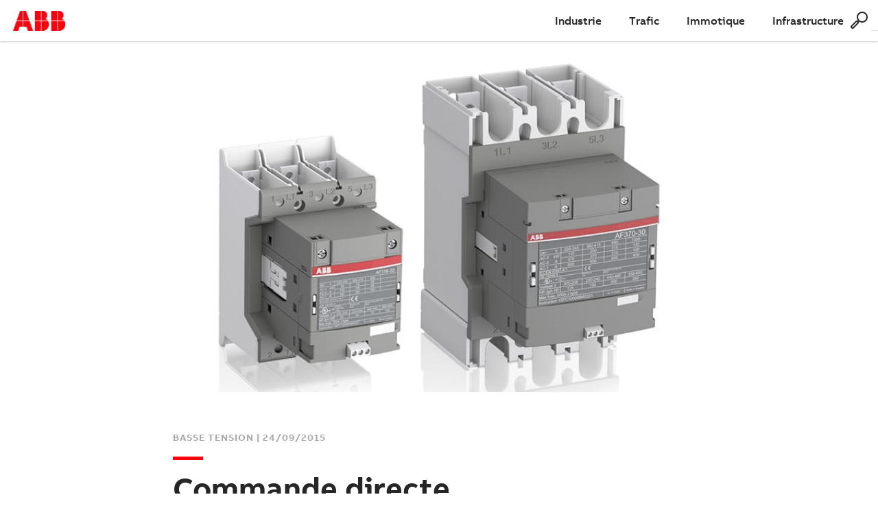

--- FILE ---
content_type: text/html; charset=UTF-8
request_url: https://www.abb-magazine.ch/produits/commande-directe/
body_size: 15681
content:

<!doctype html>
<html lang="fr-FR">

<head>
  <meta charset="UTF-8">
  <link rel="profile" href="https://gmpg.org/xfn/11">

  <meta name="viewport" content="width=device-width, initial-scale=1, user-scalable=no" />
  <meta http-equiv="x-ua-compatible" content="ie=edge" />
  <link media="all" href="https://www.abb-magazine.ch/wp-content/cache/autoptimize/css/autoptimize_647414769dfd8b1a48b0850b4078fed7.css" rel="stylesheet"><title>Commande directe - ABB | magazine clientèle</title>
    <link rel="shortcut icon" href="https://www.abb-magazine.ch/wp-content/themes/abb-about/images/favicon.ico" />

  <!-- Custom Header !-->
  <script>
    function onScroll() {

      let title = document.querySelector("header .title");
      let subtitle = document.querySelector("header .sub-title");
      const scrollTop = window.pageYOffset || document.documentElement.scrollTop || document.body.scrollTop || 0;

      if (scrollTop > 200) {
        title.style.opacity = "1";
        subtitle.style.opacity = "1";
      } else {
        title.style.opacity = "0";
        subtitle.style.opacity = "0";
      }
    }
    document.addEventListener("scroll", () => {
      onScroll();
    });
    document.addEventListener('DOMContentLoaded', () => {
      onScroll();
    });
  </script>
    <script type="text/javascript" data-cmp-ab="1" src=https://cdn.consentmanager.net/delivery/autoblocking/b1ef291c1178e.js data-cmp-host="a.delivery.consentmanager.net" data-cmp-cdn="cdn.consentmanager.net" data-cmp-codesrc="1"></script>
    <!-- Matomo -->
    <script>
  var _paq = window._paq = window._paq || [];
  /* tracker methods like "setCustomDimension" should be called before "trackPageView" */
  _paq.push(["disableCookies"]);
  _paq.push(['trackPageView']);
_paq.push(['trackAllContentImpressions']);
  _paq.push(['enableLinkTracking']);
  (function() {
     var u = "//www.abb-magazine.ch/analytics/";
    _paq.push(['setTrackerUrl', u+'matomo.php']);
    _paq.push(['setSiteId', '2']);
    var d=document, g=d.createElement('script'), s=d.getElementsByTagName('script')[0];
    g.async=true; g.src=u+'matomo.js'; s.parentNode.insertBefore(g,s);
  })();
    </script>
    <!-- End Matomo Code -->
    
  <meta name='robots' content='index, follow, max-image-preview:large, max-snippet:-1, max-video-preview:-1' />
	
	<link rel="alternate" hreflang="fr-fr" href="https://www.abb-magazine.ch/produits/commande-directe/" />

<!-- Google Tag Manager for WordPress by gtm4wp.com -->
<script data-cfasync="false" data-pagespeed-no-defer>
	var gtm4wp_datalayer_name = "dataLayer";
	var dataLayer = dataLayer || [];
</script>
<!-- End Google Tag Manager for WordPress by gtm4wp.com --><meta property="og:description" content="Array" /><meta property="twitter:description" content="Array" />
	<title>Commande directe - ABB | magazine clientèle</title>
	<meta name="description" content="Contacteurs AF116 à AF370 avec entrée de commande programmable" />
	<link rel="canonical" href="https://www.abb-magazine.ch/produits/commande-directe/" />
	<meta property="og:locale" content="fr_FR" />
	<meta property="og:type" content="article" />
	<meta property="og:title" content="Commande directe - ABB | magazine clientèle" />
	<meta property="og:description" content="Contacteurs AF116 à AF370 avec entrée de commande programmable" />
	<meta property="og:url" content="https://www.abb-magazine.ch/produits/commande-directe/" />
	<meta property="og:site_name" content="ABB | Kundenmagazin (Schweiz)" />
	<meta property="article:published_time" content="2015-09-24T08:32:35+00:00" />
	<meta property="article:modified_time" content="2016-07-14T12:53:05+00:00" />
	<meta property="og:image" content="https://www.abb-magazine.ch/wp-content/uploads/2016/03/produkte-schuetze-af116-af370-1205x500-1195x500.jpg" />
	<meta property="og:image:width" content="1205" />
	<meta property="og:image:height" content="500" />
	<meta name="author" content="codepoetry" />
	<meta name="twitter:card" content="summary_large_image" />
	<meta name="twitter:image" content="https://www.abb-magazine.ch/wp-content/uploads/2016/03/produkte-schuetze-af116-af370-1205x500-1195x500.jpg" />
	<meta name="twitter:label1" content="Written by" />
	<meta name="twitter:data1" content="codepoetry" />
	<script type="application/ld+json" class="yoast-schema-graph">{"@context":"https://schema.org","@graph":[{"@type":"WebPage","@id":"https://www.abb-magazine.ch/produits/commande-directe/","url":"https://www.abb-magazine.ch/produits/commande-directe/","name":"Commande directe - ABB | magazine clientèle","isPartOf":{"@id":"https://www.abb-magazine.ch/#website"},"datePublished":"2015-09-24T08:32:35+00:00","dateModified":"2016-07-14T12:53:05+00:00","author":{"@id":"https://www.abb-magazine.ch/#/schema/person/b1dee3c1c751dcc11cb13384e952d6da"},"description":"Contacteurs AF116 à AF370 avec entrée de commande programmable","breadcrumb":{"@id":"https://www.abb-magazine.ch/produits/commande-directe/#breadcrumb"},"inLanguage":"fr-FR","potentialAction":[{"@type":"ReadAction","target":["https://www.abb-magazine.ch/produits/commande-directe/"]}]},{"@type":"BreadcrumbList","@id":"https://www.abb-magazine.ch/produits/commande-directe/#breadcrumb","itemListElement":[{"@type":"ListItem","position":1,"name":"Home","item":"https://www.abb-magazine.ch/"},{"@type":"ListItem","position":2,"name":"Commande directe"}]},{"@type":"WebSite","@id":"https://www.abb-magazine.ch/#website","url":"https://www.abb-magazine.ch/","name":"ABB | Kundenmagazin (Schweiz)","description":"","potentialAction":[{"@type":"SearchAction","target":{"@type":"EntryPoint","urlTemplate":"https://www.abb-magazine.ch/?s={search_term_string}"},"query-input":{"@type":"PropertyValueSpecification","valueRequired":true,"valueName":"search_term_string"}}],"inLanguage":"fr-FR"},{"@type":"Person","@id":"https://www.abb-magazine.ch/#/schema/person/b1dee3c1c751dcc11cb13384e952d6da","name":"codepoetry","url":"https://www.abb-magazine.ch/author/21t_admin/"}]}</script>


<link rel='dns-prefetch' href='//www.abb-kundenmagazin.ch' />
<link rel="alternate" type="application/rss+xml" title="ABB | Kundenmagazin (Schweiz) &raquo; Feed" href="https://www.abb-magazine.ch/feed/" />
<link rel="alternate" type="application/rss+xml" title="ABB | Kundenmagazin (Schweiz) &raquo; Comments Feed" href="https://www.abb-magazine.ch/comments/feed/" />
<script type="text/javascript" id="wpp-js" src="https://www.abb-magazine.ch/wp-content/plugins/wordpress-popular-posts/assets/js/wpp.js?ver=7.3.0" data-sampling="0" data-sampling-rate="100" data-api-url="https://www.abb-magazine.ch/wp-json/wordpress-popular-posts" data-post-id="3784" data-token="1247c00c68" data-lang="0" data-debug="1"></script>
<link rel="alternate" type="application/rss+xml" title="ABB | Kundenmagazin (Schweiz) &raquo; Commande directe Comments Feed" href="https://www.abb-magazine.ch/produits/commande-directe/feed/" />
<script type="text/javascript">
/* <![CDATA[ */
window._wpemojiSettings = {"baseUrl":"https:\/\/s.w.org\/images\/core\/emoji\/15.0.3\/72x72\/","ext":".png","svgUrl":"https:\/\/s.w.org\/images\/core\/emoji\/15.0.3\/svg\/","svgExt":".svg","source":{"wpemoji":"https:\/\/www.abb-magazine.ch\/wp-includes\/js\/wp-emoji.js?ver=6.7.2","twemoji":"https:\/\/www.abb-magazine.ch\/wp-includes\/js\/twemoji.js?ver=6.7.2"}};
/**
 * @output wp-includes/js/wp-emoji-loader.js
 */

/**
 * Emoji Settings as exported in PHP via _print_emoji_detection_script().
 * @typedef WPEmojiSettings
 * @type {object}
 * @property {?object} source
 * @property {?string} source.concatemoji
 * @property {?string} source.twemoji
 * @property {?string} source.wpemoji
 * @property {?boolean} DOMReady
 * @property {?Function} readyCallback
 */

/**
 * Support tests.
 * @typedef SupportTests
 * @type {object}
 * @property {?boolean} flag
 * @property {?boolean} emoji
 */

/**
 * IIFE to detect emoji support and load Twemoji if needed.
 *
 * @param {Window} window
 * @param {Document} document
 * @param {WPEmojiSettings} settings
 */
( function wpEmojiLoader( window, document, settings ) {
	if ( typeof Promise === 'undefined' ) {
		return;
	}

	var sessionStorageKey = 'wpEmojiSettingsSupports';
	var tests = [ 'flag', 'emoji' ];

	/**
	 * Checks whether the browser supports offloading to a Worker.
	 *
	 * @since 6.3.0
	 *
	 * @private
	 *
	 * @returns {boolean}
	 */
	function supportsWorkerOffloading() {
		return (
			typeof Worker !== 'undefined' &&
			typeof OffscreenCanvas !== 'undefined' &&
			typeof URL !== 'undefined' &&
			URL.createObjectURL &&
			typeof Blob !== 'undefined'
		);
	}

	/**
	 * @typedef SessionSupportTests
	 * @type {object}
	 * @property {number} timestamp
	 * @property {SupportTests} supportTests
	 */

	/**
	 * Get support tests from session.
	 *
	 * @since 6.3.0
	 *
	 * @private
	 *
	 * @returns {?SupportTests} Support tests, or null if not set or older than 1 week.
	 */
	function getSessionSupportTests() {
		try {
			/** @type {SessionSupportTests} */
			var item = JSON.parse(
				sessionStorage.getItem( sessionStorageKey )
			);
			if (
				typeof item === 'object' &&
				typeof item.timestamp === 'number' &&
				new Date().valueOf() < item.timestamp + 604800 && // Note: Number is a week in seconds.
				typeof item.supportTests === 'object'
			) {
				return item.supportTests;
			}
		} catch ( e ) {}
		return null;
	}

	/**
	 * Persist the supports in session storage.
	 *
	 * @since 6.3.0
	 *
	 * @private
	 *
	 * @param {SupportTests} supportTests Support tests.
	 */
	function setSessionSupportTests( supportTests ) {
		try {
			/** @type {SessionSupportTests} */
			var item = {
				supportTests: supportTests,
				timestamp: new Date().valueOf()
			};

			sessionStorage.setItem(
				sessionStorageKey,
				JSON.stringify( item )
			);
		} catch ( e ) {}
	}

	/**
	 * Checks if two sets of Emoji characters render the same visually.
	 *
	 * This function may be serialized to run in a Worker. Therefore, it cannot refer to variables from the containing
	 * scope. Everything must be passed by parameters.
	 *
	 * @since 4.9.0
	 *
	 * @private
	 *
	 * @param {CanvasRenderingContext2D} context 2D Context.
	 * @param {string} set1 Set of Emoji to test.
	 * @param {string} set2 Set of Emoji to test.
	 *
	 * @return {boolean} True if the two sets render the same.
	 */
	function emojiSetsRenderIdentically( context, set1, set2 ) {
		// Cleanup from previous test.
		context.clearRect( 0, 0, context.canvas.width, context.canvas.height );
		context.fillText( set1, 0, 0 );
		var rendered1 = new Uint32Array(
			context.getImageData(
				0,
				0,
				context.canvas.width,
				context.canvas.height
			).data
		);

		// Cleanup from previous test.
		context.clearRect( 0, 0, context.canvas.width, context.canvas.height );
		context.fillText( set2, 0, 0 );
		var rendered2 = new Uint32Array(
			context.getImageData(
				0,
				0,
				context.canvas.width,
				context.canvas.height
			).data
		);

		return rendered1.every( function ( rendered2Data, index ) {
			return rendered2Data === rendered2[ index ];
		} );
	}

	/**
	 * Determines if the browser properly renders Emoji that Twemoji can supplement.
	 *
	 * This function may be serialized to run in a Worker. Therefore, it cannot refer to variables from the containing
	 * scope. Everything must be passed by parameters.
	 *
	 * @since 4.2.0
	 *
	 * @private
	 *
	 * @param {CanvasRenderingContext2D} context 2D Context.
	 * @param {string} type Whether to test for support of "flag" or "emoji".
	 * @param {Function} emojiSetsRenderIdentically Reference to emojiSetsRenderIdentically function, needed due to minification.
	 *
	 * @return {boolean} True if the browser can render emoji, false if it cannot.
	 */
	function browserSupportsEmoji( context, type, emojiSetsRenderIdentically ) {
		var isIdentical;

		switch ( type ) {
			case 'flag':
				/*
				 * Test for Transgender flag compatibility. Added in Unicode 13.
				 *
				 * To test for support, we try to render it, and compare the rendering to how it would look if
				 * the browser doesn't render it correctly (white flag emoji + transgender symbol).
				 */
				isIdentical = emojiSetsRenderIdentically(
					context,
					'\uD83C\uDFF3\uFE0F\u200D\u26A7\uFE0F', // as a zero-width joiner sequence
					'\uD83C\uDFF3\uFE0F\u200B\u26A7\uFE0F' // separated by a zero-width space
				);

				if ( isIdentical ) {
					return false;
				}

				/*
				 * Test for UN flag compatibility. This is the least supported of the letter locale flags,
				 * so gives us an easy test for full support.
				 *
				 * To test for support, we try to render it, and compare the rendering to how it would look if
				 * the browser doesn't render it correctly ([U] + [N]).
				 */
				isIdentical = emojiSetsRenderIdentically(
					context,
					'\uD83C\uDDFA\uD83C\uDDF3', // as the sequence of two code points
					'\uD83C\uDDFA\u200B\uD83C\uDDF3' // as the two code points separated by a zero-width space
				);

				if ( isIdentical ) {
					return false;
				}

				/*
				 * Test for English flag compatibility. England is a country in the United Kingdom, it
				 * does not have a two letter locale code but rather a five letter sub-division code.
				 *
				 * To test for support, we try to render it, and compare the rendering to how it would look if
				 * the browser doesn't render it correctly (black flag emoji + [G] + [B] + [E] + [N] + [G]).
				 */
				isIdentical = emojiSetsRenderIdentically(
					context,
					// as the flag sequence
					'\uD83C\uDFF4\uDB40\uDC67\uDB40\uDC62\uDB40\uDC65\uDB40\uDC6E\uDB40\uDC67\uDB40\uDC7F',
					// with each code point separated by a zero-width space
					'\uD83C\uDFF4\u200B\uDB40\uDC67\u200B\uDB40\uDC62\u200B\uDB40\uDC65\u200B\uDB40\uDC6E\u200B\uDB40\uDC67\u200B\uDB40\uDC7F'
				);

				return ! isIdentical;
			case 'emoji':
				/*
				 * Four and twenty blackbirds baked in a pie.
				 *
				 * To test for Emoji 15.0 support, try to render a new emoji: Blackbird.
				 *
				 * The Blackbird is a ZWJ sequence combining 🐦 Bird and ⬛ large black square.,
				 *
				 * 0x1F426 (\uD83D\uDC26) == Bird
				 * 0x200D == Zero-Width Joiner (ZWJ) that links the code points for the new emoji or
				 * 0x200B == Zero-Width Space (ZWS) that is rendered for clients not supporting the new emoji.
				 * 0x2B1B == Large Black Square
				 *
				 * When updating this test for future Emoji releases, ensure that individual emoji that make up the
				 * sequence come from older emoji standards.
				 */
				isIdentical = emojiSetsRenderIdentically(
					context,
					'\uD83D\uDC26\u200D\u2B1B', // as the zero-width joiner sequence
					'\uD83D\uDC26\u200B\u2B1B' // separated by a zero-width space
				);

				return ! isIdentical;
		}

		return false;
	}

	/**
	 * Checks emoji support tests.
	 *
	 * This function may be serialized to run in a Worker. Therefore, it cannot refer to variables from the containing
	 * scope. Everything must be passed by parameters.
	 *
	 * @since 6.3.0
	 *
	 * @private
	 *
	 * @param {string[]} tests Tests.
	 * @param {Function} browserSupportsEmoji Reference to browserSupportsEmoji function, needed due to minification.
	 * @param {Function} emojiSetsRenderIdentically Reference to emojiSetsRenderIdentically function, needed due to minification.
	 *
	 * @return {SupportTests} Support tests.
	 */
	function testEmojiSupports( tests, browserSupportsEmoji, emojiSetsRenderIdentically ) {
		var canvas;
		if (
			typeof WorkerGlobalScope !== 'undefined' &&
			self instanceof WorkerGlobalScope
		) {
			canvas = new OffscreenCanvas( 300, 150 ); // Dimensions are default for HTMLCanvasElement.
		} else {
			canvas = document.createElement( 'canvas' );
		}

		var context = canvas.getContext( '2d', { willReadFrequently: true } );

		/*
		 * Chrome on OS X added native emoji rendering in M41. Unfortunately,
		 * it doesn't work when the font is bolder than 500 weight. So, we
		 * check for bold rendering support to avoid invisible emoji in Chrome.
		 */
		context.textBaseline = 'top';
		context.font = '600 32px Arial';

		var supports = {};
		tests.forEach( function ( test ) {
			supports[ test ] = browserSupportsEmoji( context, test, emojiSetsRenderIdentically );
		} );
		return supports;
	}

	/**
	 * Adds a script to the head of the document.
	 *
	 * @ignore
	 *
	 * @since 4.2.0
	 *
	 * @param {string} src The url where the script is located.
	 *
	 * @return {void}
	 */
	function addScript( src ) {
		var script = document.createElement( 'script' );
		script.src = src;
		script.defer = true;
		document.head.appendChild( script );
	}

	settings.supports = {
		everything: true,
		everythingExceptFlag: true
	};

	// Create a promise for DOMContentLoaded since the worker logic may finish after the event has fired.
	var domReadyPromise = new Promise( function ( resolve ) {
		document.addEventListener( 'DOMContentLoaded', resolve, {
			once: true
		} );
	} );

	// Obtain the emoji support from the browser, asynchronously when possible.
	new Promise( function ( resolve ) {
		var supportTests = getSessionSupportTests();
		if ( supportTests ) {
			resolve( supportTests );
			return;
		}

		if ( supportsWorkerOffloading() ) {
			try {
				// Note that the functions are being passed as arguments due to minification.
				var workerScript =
					'postMessage(' +
					testEmojiSupports.toString() +
					'(' +
					[
						JSON.stringify( tests ),
						browserSupportsEmoji.toString(),
						emojiSetsRenderIdentically.toString()
					].join( ',' ) +
					'));';
				var blob = new Blob( [ workerScript ], {
					type: 'text/javascript'
				} );
				var worker = new Worker( URL.createObjectURL( blob ), { name: 'wpTestEmojiSupports' } );
				worker.onmessage = function ( event ) {
					supportTests = event.data;
					setSessionSupportTests( supportTests );
					worker.terminate();
					resolve( supportTests );
				};
				return;
			} catch ( e ) {}
		}

		supportTests = testEmojiSupports( tests, browserSupportsEmoji, emojiSetsRenderIdentically );
		setSessionSupportTests( supportTests );
		resolve( supportTests );
	} )
		// Once the browser emoji support has been obtained from the session, finalize the settings.
		.then( function ( supportTests ) {
			/*
			 * Tests the browser support for flag emojis and other emojis, and adjusts the
			 * support settings accordingly.
			 */
			for ( var test in supportTests ) {
				settings.supports[ test ] = supportTests[ test ];

				settings.supports.everything =
					settings.supports.everything && settings.supports[ test ];

				if ( 'flag' !== test ) {
					settings.supports.everythingExceptFlag =
						settings.supports.everythingExceptFlag &&
						settings.supports[ test ];
				}
			}

			settings.supports.everythingExceptFlag =
				settings.supports.everythingExceptFlag &&
				! settings.supports.flag;

			// Sets DOMReady to false and assigns a ready function to settings.
			settings.DOMReady = false;
			settings.readyCallback = function () {
				settings.DOMReady = true;
			};
		} )
		.then( function () {
			return domReadyPromise;
		} )
		.then( function () {
			// When the browser can not render everything we need to load a polyfill.
			if ( ! settings.supports.everything ) {
				settings.readyCallback();

				var src = settings.source || {};

				if ( src.concatemoji ) {
					addScript( src.concatemoji );
				} else if ( src.wpemoji && src.twemoji ) {
					addScript( src.twemoji );
					addScript( src.wpemoji );
				}
			}
		} );
} )( window, document, window._wpemojiSettings );

/* ]]> */
</script>










<script type="text/javascript" id="wpml-cookie-js-extra">
/* <![CDATA[ */
var wpml_cookies = {"wp-wpml_current_language":{"value":"fr","expires":1,"path":"\/"}};
var wpml_cookies = {"wp-wpml_current_language":{"value":"fr","expires":1,"path":"\/"}};
/* ]]> */
</script>
<script type="text/javascript" src="https://www.abb-magazine.ch/wp-content/plugins/sitepress-multilingual-cms/res/js/cookies/language-cookie.js?ver=473900" id="wpml-cookie-js" defer="defer" data-wp-strategy="defer"></script>
<script type="text/javascript" src="https://www.abb-magazine.ch/wp-includes/js/jquery/jquery.js?ver=3.7.1" id="jquery-core-js"></script>
<script type="text/javascript" src="https://www.abb-magazine.ch/wp-includes/js/jquery/jquery-migrate.js?ver=3.4.1" id="jquery-migrate-js"></script>
<script type="text/javascript" src="https://www.abb-magazine.ch/wp-content/plugins/wp-scroll-depth/js/jquery-scrolldepth/jquery.scrolldepth.min.js?ver=6.7.2" id="jquery.scrolldepth-js"></script>
<script type="text/javascript" src="https://www.abb-magazine.ch/wp-content/plugins/sitepress-multilingual-cms/templates/language-switchers/legacy-dropdown/script.min.js?ver=1" id="wpml-legacy-dropdown-0-js"></script>
<script type="text/javascript" id="wpml-xdomain-data-js-extra">
/* <![CDATA[ */
var wpml_xdomain_data = {"css_selector":"wpml-ls-item","ajax_url":"https:\/\/www.abb-magazine.ch\/wp-admin\/admin-ajax.php","current_lang":"fr","_nonce":"b1ce60986a"};
/* ]]> */
</script>
<script type="text/javascript" src="https://www.abb-magazine.ch/wp-content/plugins/sitepress-multilingual-cms/res/js/xdomain-data.js?ver=473900" id="wpml-xdomain-data-js" defer="defer" data-wp-strategy="defer"></script>
<link rel="https://api.w.org/" href="https://www.abb-magazine.ch/wp-json/" /><link rel="alternate" title="JSON" type="application/json" href="https://www.abb-magazine.ch/wp-json/wp/v2/posts/3784" /><link rel="EditURI" type="application/rsd+xml" title="RSD" href="https://www.abb-magazine.ch/xmlrpc.php?rsd" />
<meta name="generator" content="WordPress 6.7.2" />
<link rel='shortlink' href='https://www.abb-magazine.ch/?p=3784' />
<link rel="alternate" title="oEmbed (JSON)" type="application/json+oembed" href="https://www.abb-magazine.ch/wp-json/oembed/1.0/embed?url=https%3A%2F%2Fwww.abb-magazine.ch%2Fproduits%2Fcommande-directe%2F" />
<link rel="alternate" title="oEmbed (XML)" type="text/xml+oembed" href="https://www.abb-magazine.ch/wp-json/oembed/1.0/embed?url=https%3A%2F%2Fwww.abb-magazine.ch%2Fproduits%2Fcommande-directe%2F&#038;format=xml" />
<meta name="generator" content="WPML ver:4.7.3 stt:4,3;" />
    
    <script>
	jQuery( document ).ready(function(){
		jQuery.scrollDepth({
			elements: [''],
			percentage: true,
			userTiming: true,
			pixelDepth: false,
			nonInteraction: false,
			gtmOverride: false,
	});
});
</script>

<!-- Google Tag Manager for WordPress by gtm4wp.com -->
<!-- GTM Container placement set to automatic -->
<script data-cfasync="false" data-pagespeed-no-defer type="text/javascript">
	var dataLayer_content = {"pagePostType":"post","pagePostType2":"single-post","pageCategory":["produits"],"pagePostAuthor":"codepoetry"};
	dataLayer.push( dataLayer_content );
</script>
<script data-cfasync="false">
(function(w,d,s,l,i){w[l]=w[l]||[];w[l].push({'gtm.start':
new Date().getTime(),event:'gtm.js'});var f=d.getElementsByTagName(s)[0],
j=d.createElement(s),dl=l!='dataLayer'?'&l='+l:'';j.async=true;j.src=
'//www.googletagmanager.com/gtm.js?id='+i+dl;f.parentNode.insertBefore(j,f);
})(window,document,'script','dataLayer','GTM-TKPKKR3');
</script>
<!-- End Google Tag Manager for WordPress by gtm4wp.com -->            
            <link rel="pingback" href="https://www.abb-magazine.ch/xmlrpc.php">			            
			            		
		
      <script>
     // if (klaro_cookies && klaro_cookies['onesignal']) {
     if (true) {
        var script = document.createElement('script');
        script.type = 'text/javascript';
        script.src = 'https://cdn.onesignal.com/sdks/OneSignalSDK.js';
        document.head.appendChild(script);

      }
    </script>

    <script>
//      if (klaro_cookies && klaro_cookies['onesignal']) {
     if (true) {
        var OneSignal = window.OneSignal || [];
        /* Why use .push? See: http://stackoverflow.com/a/38466780/555547 */
        OneSignal.push(function() {
          OneSignal.init({

            appId: "73ba72af-daad-4be1-b91f-b0849dac4d01",
            safari_web_id: "web.onesignal.auto.3db514d6-c75f-4a27-ad99-adae19a9a814",

            welcomeNotification: {
              title: 'Ne manquez plus aucune contribution. S\'abonner vous maintenant nos notifications.',
              message: 'Merci de vous être abonné à notre notifications.',
            },
            promptOptions: {
              actionMessage: 'Ne manquez plus aucune contribution. S\'abonner vous maintenant nos notifications.',
              acceptButtonText: 'S\'abonner',
              cancelButtonText: 'Non, merci',
              siteName: 'https://www.abb-magazine.ch',
              autoAcceptTitle: 'S\'abonner',
              customlink: {
                enabled: true,
                /* Required to use the Custom Link */
                style: "button",
                /* Has value of 'button' or 'link' */
                size: "medium",
                /* One of 'small', 'medium', or 'large' */
                color: {
                  button: '#E12D30',
                  /* Color of the button background if style = "button" */
                  text: '#FFFFFF',
                  /* Color of the prompt's text */
                },
                text: {
                  subscribe: 'S\'abonner aux notifications d\'articles',
                  /* Prompt's text when not subscribed */
                  unsubscribe: 'Annuler les notifications d\'articles',
                  /* Prompt's text when subscribed */
                  explanation: 'Ne manquez pas d\'autres articles. Abonnez-vous maintenant nos notifications d\'articles',
                  /* Optional text appearing before the prompt button */
                },
                unsubscribeEnabled: true,
                /* Controls whether the prompt is visible after subscription */
              }

            }

          });

          /* In milliseconds, time to wait before prompting user. This time is relative to right after the user presses <ENTER> on the address bar and navigates to your page */
          var notificationPromptDelay = 2000;
          /* Use navigation timing to find out when the page actually loaded instead of using setTimeout() only which can be delayed by script execution */
          var navigationStart = window.performance.timing.navigationStart;
          /* Get current time */
          var timeNow = Date.now();
          /* Prompt the user if enough time has elapsed */
          setTimeout(promptAndSubscribeUser, Math.max(notificationPromptDelay - (timeNow - navigationStart), 0));
        });

        function promptAndSubscribeUser() {
          window.OneSignal.isPushNotificationsEnabled(function(isEnabled) {
            if (!isEnabled) {
              window.OneSignal.showSlidedownPrompt();
            }
          });
        }
      }
    </script>
  
</head>

<body class="post-template-default single single-post postid-3784 single-format-standard no-sidebar">
  <div id="page" class="site">

    <header class="navigation">
      <div class="logo">
                <a href="https://www.abb-magazine.ch/" class="logo_pic"><img src="https://www.abb-magazine.ch/wp-content/themes/abb-about/images/abb-logo.png" alt="ABB" /></a>
                <a href="https://www.abb-magazine.ch/" class="title">Storys d'ABB Suisse</a>
        <a href="https://www.abb-magazine.ch/" class="sub-title"></a>
      </div>
      <ul class="menu topiclinklist">
        <li ><a class="link" href="/#industrie-fr">Industrie</a></li><li ><a class="link" href="/#trafic">Trafic</a></li><li ><a class="link" href="/#immotique">Immotique</a></li><li ><a class="link" href="/#infrastructure">Infrastructure</a></li>          <li class="menu-item search_box">
            <span class="icon search"></span>
            <div id="search_box" class="row">
              <div class="menu-item-view-search_box">
                <div class="asl_w_container asl_w_container_1">
	<div id='ajaxsearchlite1'
		 data-id="1"
		 data-instance="1"
		 class="asl_w asl_m asl_m_1 asl_m_1_1">
		<div class="probox">

	
	<div class='prosettings' style='display:none;' data-opened=0>
				<div class='innericon'>
			<svg version="1.1" xmlns="http://www.w3.org/2000/svg" xmlns:xlink="http://www.w3.org/1999/xlink" x="0px" y="0px" width="22" height="22" viewBox="0 0 512 512" enable-background="new 0 0 512 512" xml:space="preserve">
					<polygon transform = "rotate(90 256 256)" points="142.332,104.886 197.48,50 402.5,256 197.48,462 142.332,407.113 292.727,256 "/>
				</svg>
		</div>
	</div>

	
	
	<div class='proinput'>
        <form role="search" action='#' autocomplete="off"
			  aria-label="Search form">
			<input aria-label="Search input"
				   type='search' class='orig'
				   tabindex="0"
				   name='phrase'
				   placeholder='Recherche'
				   value=''
				   autocomplete="off"/>
			<input aria-label="Search autocomplete input"
				   type='text'
				   class='autocomplete'
				   tabindex="-1"
				   name='phrase'
				   value=''
				   autocomplete="off" disabled/>
			<input type='submit' value="Start search" style='width:0; height: 0; visibility: hidden;'>
		</form>
	</div>

	
	
	<button class='promagnifier' tabindex="0" aria-label="Search magnifier button">
				<span class='innericon' style="display:block;">
			<svg version="1.1" xmlns="http://www.w3.org/2000/svg" xmlns:xlink="http://www.w3.org/1999/xlink" x="0px" y="0px" width="22" height="22" viewBox="0 0 512 512" enable-background="new 0 0 512 512" xml:space="preserve">
					<path d="M460.355,421.59L353.844,315.078c20.041-27.553,31.885-61.437,31.885-98.037
						C385.729,124.934,310.793,50,218.686,50C126.58,50,51.645,124.934,51.645,217.041c0,92.106,74.936,167.041,167.041,167.041
						c34.912,0,67.352-10.773,94.184-29.158L419.945,462L460.355,421.59z M100.631,217.041c0-65.096,52.959-118.056,118.055-118.056
						c65.098,0,118.057,52.959,118.057,118.056c0,65.096-52.959,118.056-118.057,118.056C153.59,335.097,100.631,282.137,100.631,217.041
						z"/>
				</svg>
		</span>
	</button>

	
	
	<div class='proloading'>

		<div class="asl_loader"><div class="asl_loader-inner asl_simple-circle"></div></div>

			</div>

			<div class='proclose'>
			<svg version="1.1" xmlns="http://www.w3.org/2000/svg" xmlns:xlink="http://www.w3.org/1999/xlink" x="0px"
				 y="0px"
				 width="12" height="12" viewBox="0 0 512 512" enable-background="new 0 0 512 512"
				 xml:space="preserve">
				<polygon points="438.393,374.595 319.757,255.977 438.378,137.348 374.595,73.607 255.995,192.225 137.375,73.622 73.607,137.352 192.246,255.983 73.622,374.625 137.352,438.393 256.002,319.734 374.652,438.378 "/>
			</svg>
		</div>
	
	
</div>	</div>
	<div class='asl_data_container' style="display:none !important;">
		<div class="asl_init_data wpdreams_asl_data_ct"
	 style="display:none !important;"
	 id="asl_init_id_1"
	 data-asl-id="1"
	 data-asl-instance="1"
	 data-asldata="[base64]"></div>	<div id="asl_hidden_data">
		<svg style="position:absolute" height="0" width="0">
			<filter id="aslblur">
				<feGaussianBlur in="SourceGraphic" stdDeviation="4"/>
			</filter>
		</svg>
		<svg style="position:absolute" height="0" width="0">
			<filter id="no_aslblur"></filter>
		</svg>
	</div>
	</div>

	<div id='ajaxsearchliteres1'
	 class='vertical wpdreams_asl_results asl_w asl_r asl_r_1 asl_r_1_1'>

	
	<div class="results">

		
		<div class="resdrg">
		</div>

		
	</div>

	
	
</div>

	<div id='__original__ajaxsearchlitesettings1'
		 data-id="1"
		 class="searchsettings wpdreams_asl_settings asl_w asl_s asl_s_1">
		<form name='options'
	  aria-label="Search settings form"
	  autocomplete = 'off'>

	
	
	<input type="hidden" name="filters_changed" style="display:none;" value="0">
	<input type="hidden" name="filters_initial" style="display:none;" value="1">

	<div class="asl_option_inner hiddend">
		<input type='hidden' name='qtranslate_lang' id='qtranslate_lang1'
			   value='0'/>
	</div>

			<div class="asl_option_inner hiddend">
			<input type='hidden' name='wpml_lang'
				   value='fr'/>
		</div>
	
	
	<fieldset class="asl_sett_scroll">
		<legend style="display: none;">Generic selectors</legend>
		<div class="asl_option" tabindex="0">
			<div class="asl_option_inner">
				<input type="checkbox" value="exact"
					   aria-label="Exact matches only"
					   name="asl_gen[]" />
				<div class="asl_option_checkbox"></div>
			</div>
			<div class="asl_option_label">
				Exact matches only			</div>
		</div>
		<div class="asl_option" tabindex="0">
			<div class="asl_option_inner">
				<input type="checkbox" value="title"
					   aria-label="Search in title"
					   name="asl_gen[]"  checked="checked"/>
				<div class="asl_option_checkbox"></div>
			</div>
			<div class="asl_option_label">
				Search in title			</div>
		</div>
		<div class="asl_option" tabindex="0">
			<div class="asl_option_inner">
				<input type="checkbox" value="content"
					   aria-label="Search in content"
					   name="asl_gen[]"  checked="checked"/>
				<div class="asl_option_checkbox"></div>
			</div>
			<div class="asl_option_label">
				Search in content			</div>
		</div>
		<div class="asl_option_inner hiddend">
			<input type="checkbox" value="excerpt"
				   aria-label="Search in excerpt"
				   name="asl_gen[]"  checked="checked"/>
			<div class="asl_option_checkbox"></div>
		</div>
	</fieldset>
	<fieldset class="asl_sett_scroll">
		<legend style="display: none;">Post Type Selectors</legend>
					<div class="asl_option_inner hiddend">
				<input type="checkbox" value="post"
					   aria-label="Hidden option, ignore please"
					   name="customset[]" checked="checked"/>
			</div>
				</fieldset>
	</form>
	</div>
</div>              </div>
            </div>
          </li>
        <!-- content produkte -->
        <li class="menu-item filter" style="display: none;">
          <span>Trier les contenus</span>
          <div id="filter" class="menu-item-view row">
            <div class="menu-item-view-filter">
              <div id="filter_topics">
                <div class="label">Quels sujet voulez-vous choisir?</div>
                <label class="container">Tous les sujets<input type="checkbox" value="all" id="filter_category_all" checked="true" /><span class="checkmark"></span></label>
                <label class="container">ABB Ability<input type="checkbox" data-name="ABB Ability" class="filter_category" data-filter=".abb-ability-fr" id="abb-ability-fr"/><span class="checkmark"></span></label><label class="container">Antriebstechnik<input type="checkbox" data-name="Antriebstechnik" class="filter_category" data-filter=".antriebstechnik-fr" id="antriebstechnik-fr"/><span class="checkmark"></span></label><label class="container">Automatisation industrielle<input type="checkbox" data-name="Automatisation industrielle" class="filter_category" data-filter=".automatisation-industrielle" id="automatisation-industrielle"/><span class="checkmark"></span></label><label class="container">Focus<input type="checkbox" data-name="Focus" class="filter_category" data-filter=".focus" id="focus"/><span class="checkmark"></span></label><label class="container">Immotique<input type="checkbox" data-name="Immotique" class="filter_category" data-filter=".immotique" id="immotique"/><span class="checkmark"></span></label><label class="container">Industrie<input type="checkbox" data-name="Industrie" class="filter_category" data-filter=".industrie-fr" id="industrie-fr"/><span class="checkmark"></span></label><label class="container">Infrastructure<input type="checkbox" data-name="Infrastructure" class="filter_category" data-filter=".infrastructure" id="infrastructure"/><span class="checkmark"></span></label><label class="container">Interview<input type="checkbox" data-name="Interview" class="filter_category" data-filter=".interview-fr" id="interview-fr"/><span class="checkmark"></span></label><label class="container">Les figures d'ABB<input type="checkbox" data-name="Les figures d'ABB" class="filter_category" data-filter=".les-figures-dabb" id="les-figures-dabb"/><span class="checkmark"></span></label><label class="container">Produits<input type="checkbox" data-name="Produits" class="filter_category" data-filter=".produits" id="produits"/><span class="checkmark"></span></label><label class="container">Technique énergétique<input type="checkbox" data-name="Technique énergétique" class="filter_category" data-filter=".technique-energetique" id="technique-energetique"/><span class="checkmark"></span></label><label class="container">Trafic<input type="checkbox" data-name="Trafic" class="filter_category" data-filter=".trafic" id="trafic"/><span class="checkmark"></span></label>              </div>
              <div id="filter_ausgaben">
                <div class="label">Quels numéros voulez-vous afficher?</div>
                <label class="container">Tous les numéros<input type="checkbox" value="all" id="filter_ausgaben_all" checked="true" /><span class="checkmark"></span></label>
                <label class="container year">Storys d'ABB Suisse 2021<input type="checkbox" value="all" class="filter_ausgaben_jahr" data-filter=".ausgabe-2021" /><span class="checkmark"></span></label><div class="filter_ausgabe" id="ausgabe_2021"><label class="container">èdition 01/2021<input type="checkbox" data-name="èdition 01/2021" class="filter_ausgaben_jahr_2021 filter_ausgaben" id="ausgabe-01-2021" data-filter=".ausgabe-01-2021" /><span class="checkmark"></span></label></div><label class="container year">Storys d'ABB Suisse 2020<input type="checkbox" value="all" class="filter_ausgaben_jahr" data-filter=".ausgabe-2020" /><span class="checkmark"></span></label><div class="filter_ausgabe" id="ausgabe_2020"><label class="container">èdition 03/2020<input type="checkbox" data-name="èdition 03/2020" class="filter_ausgaben_jahr_2020 filter_ausgaben" id="ausgabe-03-2020" data-filter=".ausgabe-03-2020" /><span class="checkmark"></span></label><label class="container">èdition 02/2020<input type="checkbox" data-name="èdition 02/2020" class="filter_ausgaben_jahr_2020 filter_ausgaben" id="ausgabe-02-2020" data-filter=".ausgabe-02-2020" /><span class="checkmark"></span></label><label class="container">èdition 01/2020<input type="checkbox" data-name="èdition 01/2020" class="filter_ausgaben_jahr_2020 filter_ausgaben" id="ausgabe-01-2020" data-filter=".ausgabe-01-2020" /><span class="checkmark"></span></label></div><label class="container year">Storys d'ABB Suisse 2019<input type="checkbox" value="all" class="filter_ausgaben_jahr" data-filter=".ausgabe-2019" /><span class="checkmark"></span></label><div class="filter_ausgabe" id="ausgabe_2019"><label class="container">èdition 04/2019<input type="checkbox" data-name="èdition 04/2019" class="filter_ausgaben_jahr_2019 filter_ausgaben" id="ausgabe-04-2019" data-filter=".ausgabe-04-2019" /><span class="checkmark"></span></label><label class="container">èdition 03/2019<input type="checkbox" data-name="èdition 03/2019" class="filter_ausgaben_jahr_2019 filter_ausgaben" id="ausgabe-03-2019" data-filter=".ausgabe-03-2019" /><span class="checkmark"></span></label><label class="container">èdition 02/2019<input type="checkbox" data-name="èdition 02/2019" class="filter_ausgaben_jahr_2019 filter_ausgaben" id="ausgabe-02-2019" data-filter=".ausgabe-02-2019" /><span class="checkmark"></span></label><label class="container">èdition 01/2019<input type="checkbox" data-name="èdition 01/2019" class="filter_ausgaben_jahr_2019 filter_ausgaben" id="ausgabe-01-2019" data-filter=".ausgabe-01-2019" /><span class="checkmark"></span></label></div><label class="container year">Storys d'ABB Suisse 2018<input type="checkbox" value="all" class="filter_ausgaben_jahr" data-filter=".ausgabe-2018" /><span class="checkmark"></span></label><div class="filter_ausgabe" id="ausgabe_2018"><label class="container">èdition 04/2018<input type="checkbox" data-name="èdition 04/2018" class="filter_ausgaben_jahr_2018 filter_ausgaben" id="ausgabe-04-2018" data-filter=".ausgabe-04-2018" /><span class="checkmark"></span></label><label class="container">èdition 03/2018<input type="checkbox" data-name="èdition 03/2018" class="filter_ausgaben_jahr_2018 filter_ausgaben" id="ausgabe-03-2018" data-filter=".ausgabe-03-2018" /><span class="checkmark"></span></label><label class="container">èdition 02/2018<input type="checkbox" data-name="èdition 02/2018" class="filter_ausgaben_jahr_2018 filter_ausgaben" id="ausgabe-02-2018" data-filter=".ausgabe-02-2018" /><span class="checkmark"></span></label><label class="container">èdition 01/2018<input type="checkbox" data-name="èdition 01/2018" class="filter_ausgaben_jahr_2018 filter_ausgaben" id="ausgabe-01-2018" data-filter=".ausgabe-01-2018" /><span class="checkmark"></span></label></div><label class="container year">Storys d'ABB Suisse 2017<input type="checkbox" value="all" class="filter_ausgaben_jahr" data-filter=".ausgabe-2017" /><span class="checkmark"></span></label><div class="filter_ausgabe" id="ausgabe_2017"><label class="container">édition 03/2017<input type="checkbox" data-name="édition 03/2017" class="filter_ausgaben_jahr_2017 filter_ausgaben" id="ausgabe-03-2017" data-filter=".ausgabe-03-2017" /><span class="checkmark"></span></label><label class="container">édition 02/2017<input type="checkbox" data-name="édition 02/2017" class="filter_ausgaben_jahr_2017 filter_ausgaben" id="ausgabe-02-2017" data-filter=".ausgabe-02-2017" /><span class="checkmark"></span></label></div><label class="container year">Storys d'ABB Suisse 2016<input type="checkbox" value="all" class="filter_ausgaben_jahr" data-filter=".ausgabe-2016" /><span class="checkmark"></span></label><div class="filter_ausgabe" id="ausgabe_2016"><label class="container">édition 05/2016<input type="checkbox" data-name="édition 05/2016" class="filter_ausgaben_jahr_2016 filter_ausgaben" id="ausgabe-05-2016" data-filter=".ausgabe-05-2016" /><span class="checkmark"></span></label><label class="container">édition 04/2016<input type="checkbox" data-name="édition 04/2016" class="filter_ausgaben_jahr_2016 filter_ausgaben" id="ausgabe-04-2016" data-filter=".ausgabe-04-2016" /><span class="checkmark"></span></label><label class="container">édition 03/2016<input type="checkbox" data-name="édition 03/2016" class="filter_ausgaben_jahr_2016 filter_ausgaben" id="ausgabe-03-2016" data-filter=".ausgabe-03-2016" /><span class="checkmark"></span></label><label class="container">édition 02/2016<input type="checkbox" data-name="édition 02/2016" class="filter_ausgaben_jahr_2016 filter_ausgaben" id="ausgabe-02-2016" data-filter=".ausgabe-02-2016" /><span class="checkmark"></span></label><label class="container">édition 01/2016<input type="checkbox" data-name="édition 01/2016" class="filter_ausgaben_jahr_2016 filter_ausgaben" id="ausgabe-01-2016" data-filter=".ausgabe-01-2016" /><span class="checkmark"></span></label></div><label class="container year">Storys d'ABB Suisse 2015<input type="checkbox" value="all" class="filter_ausgaben_jahr" data-filter=".ausgabe-2015" /><span class="checkmark"></span></label><div class="filter_ausgabe" id="ausgabe_2015"><label class="container">édition 04/2015<input type="checkbox" data-name="édition 04/2015" class="filter_ausgaben_jahr_2015 filter_ausgaben" id="ausgabe-04-2015" data-filter=".ausgabe-04-2015" /><span class="checkmark"></span></label><label class="container">édition 03/2015<input type="checkbox" data-name="édition 03/2015" class="filter_ausgaben_jahr_2015 filter_ausgaben" id="ausgabe-03-2015" data-filter=".ausgabe-03-2015" /><span class="checkmark"></span></label><label class="container">édition 02/2015<input type="checkbox" data-name="édition 02/2015" class="filter_ausgaben_jahr_2015 filter_ausgaben" id="ausgabe-02-2015" data-filter=".ausgabe-02-2015" /><span class="checkmark"></span></label><label class="container">édition 01/2015<input type="checkbox" data-name="édition 01/2015" class="filter_ausgaben_jahr_2015 filter_ausgaben" id="ausgabe-01-2015" data-filter=".ausgabe-01-2015" /><span class="checkmark"></span></label></div><label class="container year">Storys d'ABB Suisse 2014<input type="checkbox" value="all" class="filter_ausgaben_jahr" data-filter=".ausgabe-2014" /><span class="checkmark"></span></label><div class="filter_ausgabe" id="ausgabe_2014"><label class="container">édition 04/2014<input type="checkbox" data-name="édition 04/2014" class="filter_ausgaben_jahr_2014 filter_ausgaben" id="ausgabe-04-2014" data-filter=".ausgabe-04-2014" /><span class="checkmark"></span></label><label class="container">édition 03/2014<input type="checkbox" data-name="édition 03/2014" class="filter_ausgaben_jahr_2014 filter_ausgaben" id="ausgabe-03-2014" data-filter=".ausgabe-03-2014" /><span class="checkmark"></span></label></div>              </div>
              <div id="filter_sort">
                <div class="label">Comment voulez-vous trier les contenus?</div>
                <div class="select_div">
                  <select class="filter_category_sort">
                    <option data-sort-by="date_new" value="date_new">Les articles les plus recents</option>
                    <option data-sort-by="date_old" value="date_old">Les articles les plus anciens</option>
                    <option data-sort-by="popular" value="popular">Les articles les plus consultés</option>
                  </select>
                </div>
                <button class="button filter_button">Rechercher</button>
              </div>
            </div>
          </div>
        </li>
                      </ul>
      <div class="mobile_menu">
        <div class="mobile_menu_button"></div>
      </div>
    </header>

    <div id="content" class="site-content">
	<div id="primary" class="content-area">
		<main id="main" class="site-main">

		<div class="content_page"><!-- content standard -->
<div class="row full-width">
  <div class="header">
    <div class="header_picture"><div class="img" data-background-image="https://www.abb-magazine.ch/wp-content/uploads/2016/03/produkte-schuetze-af116-af370-1205x500.jpg" data-original="https://www.abb-magazine.ch/wp-content/uploads/2016/03/produkte-schuetze-af116-af370-1205x500.jpg"></div></div>  </div>
</div>
<div class="row row_content intro">
  <div>
    <div>
      <p class="label">Basse tension <span class="ausgabeblock">| 24/09/2015</span></p>
      <h1 class="headline">Commande directe</h1>
      <h2 class="subline">Contacteurs AF116 à AF370 avec entrée de commande programmable</h2>
    </div>
  </div>
</div>
<div class="o"><div class="row row_content"><div><div class="p_medium m_left"><h3>Relais de couplage pré-intégré</h3>
<p>Chez les gros contacteurs, la consommation à l’appel et la puissance de maintien de la bobine sont souvent telles qu’aucune activation directe par commande programmable n’est possible. La solution repose sur un relais de couplage situé entre la commande programmable et le contacteur qui permet d’appliquer à l’entrée les 24 V CC de la sortie de la commande programmable avec une tension à la sortie du relais qui correspond à la tension de commande du contacteur. Ce type de relais est intégré à la nouvelle série de contacteurs AF116 à AF370 dotés d’une entrée de commande programmable. Comme toute la gamme AF, ces contacteurs sont disponibles avec de très larges plages de tension de commande: 100&#8230;250 et 250&#8230;500 V CA/CC.</p>
<p>&nbsp;</p>
<h3>Avantages</h3>
<ul>
<li>Activation conventionnelle ou directement par une commande programmable</li>
<li>Très large plage de tension de commande pour le courant alternatif et continu</li>
<li>Câblage réduit</li>
<li>Logistique facilitée</li>
</ul>
</div></div></div><div class="clear"></div></div>				<div class="scroll_to_top">
					<a class="button"><span class="icon arrow_top"></span>Retour en haut</a>
				</div>
				</div><div class="row before_footer more">
  <div>
    <div>
      <div>
                        <div><p class="lead-medium">Autres sujets</p>
<div class="item small_item grid-item produits ausgabe-04-2015" data-sort-prio="9999999" data-date="1448382258" data-popular="42">
	<div>
		<div class="article_image"><div data-background-image="https://www.abb-magazine.ch/wp-content/uploads/2016/03/produkte-machining-powerpac-395x500.jpg" data-original="https://www.abb-magazine.ch/wp-content/uploads/2016/03/produkte-machining-powerpac-395x500.jpg"></div></div>
		<div>
			<span class="label">Robotique <span class="ausgabeblock">| 24/11/2015</span></span>
		  <span class="headline">Le robot devient une machine-outil</span>
		  <span class="text">Machining PowerPac réduit la complexité de la programmation et améliore la qualité des produits grâce à des parcours d’outils optimisés</span>
			<img class="icon_svg svg_plus" src="https://www.abb-magazine.ch/wp-content/themes/abb-about/images/abb-plus-circle.svg" alt="Plus" />
		</div>
		<a class="more_info no_info" href="https://www.abb-magazine.ch/produits/le-robot-devient-une-machine-outil/"><img class="icon_svg svg_plus" src="https://www.abb-magazine.ch/wp-content/themes/abb-about/images/abb-plus-circle-over.svg" alt="Plus" /></a>	</div>
</div>

</div>        <div>
          <div class="item small_item grid-item produits" data-sort-prio="9999999" data-date="1448382258" data-popular="42">
           <div>
             <div>
               <span class="label">Sujets</span>
               <ul class="topiclinklist">
                 <li><a class="link" href="/#abb-ability-fr">ABB Ability</a></li><li><a class="link" href="/#antriebstechnik-fr">Antriebstechnik</a></li><li><a class="link" href="/#automatisation-industrielle">Automatisation industrielle</a></li><li><a class="link" href="/#focus">Focus</a></li><li><a class="link" href="/#immotique">Immotique</a></li><li><a class="link" href="/#industrie-fr">Industrie</a></li><li><a class="link" href="/#infrastructure">Infrastructure</a></li><li><a class="link" href="/#interview-fr">Interview</a></li><li><a class="link" href="/#les-figures-dabb">Les figures d'ABB</a></li><li><a class="link" href="/#produits">Produits</a></li><li><a class="link" href="/#technique-energetique">Technique énergétique</a></li><li><a class="link" href="/#trafic">Trafic</a></li>               </ul>
             </div>
           </div>
          </div>
        </div>
      </div>
    </div>
  </div>
</div>
<div class="row before_footer">
  <div class="item_footer">
        <!--<div><a class="button" href="https://www.abb-magazine.ch/contact/?i=158928"><span class="icon mail"></span>Est-ce que vous avez encore des questions?</a></div>-->
    <div><a class="button" href="https://www.abb-magazine.ch/notifications-thematiques/"><img class="icon_svg svg_alarm" src="https://www.abb-magazine.ch/wp-content/themes/abb-about/images/abb_icon_alarm.svg" />Notifications thématiques</a></div>    <!--<div><a class="button" href="/" ><span class="icon download"></span>Télécharger le PDF</a></div>-->
  </div>
</div>

		</main><!-- #main -->
	</div><!-- #primary -->


	</div><!-- #content -->

	<footer class="main_footer">
		<div class="row">
			<div>
				<div>
			    <div><a href="http://www.abb.com/">ABB.com</a></div>
			    <div>&copy; Droit d’auteur 2026 ABB</div>
			    <div><a href="http://new.abb.com/provider-information">Mentions légales</a></div>
			    <div><a href="http://new.abb.com/privacy-policy">Confidentialité</a></div>
                    <div><a href="?cmpscreen" class="">Cookies</a></div>
          			  </div>
			  <div class="social_links">
			    <span>FOLLOW US</span>
			    <div>
						<a class="icon_sprite linkedin" href="https://www.linkedin.com/company/277579">LinkedIn</a>					</div>
				</div>
			</div>
		</div>
	</footer>

</div><!-- #page -->


<script type="text/javascript" src="https://www.abb-magazine.ch/wp-content/themes/abb-about/js/isotope.min.js?ver=20151215" id="abb-about-isotope-js"></script>
<script type="text/javascript" id="abb-about-app-js-js-extra">
/* <![CDATA[ */
var ajax_filter = {"ajaxurl":"https:\/\/www.abb-magazine.ch\/wp-admin\/admin-ajax.php","title":"Commande directe","lang":"fr_FR","string_products":"produits"};
/* ]]> */
</script>
<script type="text/javascript" src="https://www.abb-magazine.ch/wp-content/themes/abb-about/js/app.js?ver=20181122" id="abb-about-app-js-js"></script>
<script type="text/javascript" src="https://www.abb-magazine.ch/wp-content/themes/abb-about/js/jquery.gallery.js?ver=20151215" id="abb-about-jquery-gallery-js"></script>
<script type="text/javascript" src="https://www.abb-magazine.ch/wp-content/themes/abb-about/js/jquery.fancybox2.js?ver=20151215" id="abb-about-jquery-fancybox2-js"></script>
<script type="text/javascript" src="https://www.abb-magazine.ch/wp-content/themes/abb-about/js/jquery.fancybox-media.js?ver=20151215" id="abb-about-jquery-fancybox-media-js"></script>
<script type="text/javascript" src="https://www.abb-magazine.ch/wp-content/themes/abb-about/js/jquery.touchSwipe.min.js?ver=20151215" id="abb-about-jquery-touchswipe-js"></script>
<script type="text/javascript" src="https://www.abb-magazine.ch/wp-content/themes/abb-about/js/lozad.min.js?ver=20180422" id="jquery-lazyload-js"></script>
<script type="text/javascript" id="wd-asl-ajaxsearchlite-js-before">
/* <![CDATA[ */
window.ASL = typeof window.ASL !== 'undefined' ? window.ASL : {}; window.ASL.wp_rocket_exception = "DOMContentLoaded"; window.ASL.ajaxurl = "https:\/\/www.abb-magazine.ch\/wp-admin\/admin-ajax.php"; window.ASL.backend_ajaxurl = "https:\/\/www.abb-magazine.ch\/wp-admin\/admin-ajax.php"; window.ASL.js_scope = "jQuery"; window.ASL.asl_url = "https:\/\/www.abb-magazine.ch\/wp-content\/plugins\/ajax-search-lite\/"; window.ASL.detect_ajax = 0; window.ASL.media_query = 4768; window.ASL.version = 4768; window.ASL.pageHTML = ""; window.ASL.additional_scripts = [{"handle":"wd-asl-ajaxsearchlite","src":"https:\/\/www.abb-magazine.ch\/wp-content\/plugins\/ajax-search-lite\/js\/min\/plugin\/optimized\/asl-prereq.js","prereq":[]},{"handle":"wd-asl-ajaxsearchlite-core","src":"https:\/\/www.abb-magazine.ch\/wp-content\/plugins\/ajax-search-lite\/js\/min\/plugin\/optimized\/asl-core.js","prereq":[]},{"handle":"wd-asl-ajaxsearchlite-vertical","src":"https:\/\/www.abb-magazine.ch\/wp-content\/plugins\/ajax-search-lite\/js\/min\/plugin\/optimized\/asl-results-vertical.js","prereq":["wd-asl-ajaxsearchlite"]},{"handle":"wd-asl-ajaxsearchlite-load","src":"https:\/\/www.abb-magazine.ch\/wp-content\/plugins\/ajax-search-lite\/js\/min\/plugin\/optimized\/asl-load.js","prereq":["wd-asl-ajaxsearchlite-vertical"]}]; window.ASL.script_async_load = false; window.ASL.init_only_in_viewport = true; window.ASL.font_url = "https:\/\/www.abb-magazine.ch\/wp-content\/plugins\/ajax-search-lite\/css\/fonts\/icons2.woff2"; window.ASL.css_async = false; window.ASL.highlight = {"enabled":false,"data":[]}; window.ASL.analytics = {"method":0,"tracking_id":"","string":"?ajax_search={asl_term}","event":{"focus":{"active":1,"action":"focus","category":"ASL","label":"Input focus","value":"1"},"search_start":{"active":0,"action":"search_start","category":"ASL","label":"Phrase: {phrase}","value":"1"},"search_end":{"active":1,"action":"search_end","category":"ASL","label":"{phrase} | {results_count}","value":"1"},"magnifier":{"active":1,"action":"magnifier","category":"ASL","label":"Magnifier clicked","value":"1"},"return":{"active":1,"action":"return","category":"ASL","label":"Return button pressed","value":"1"},"facet_change":{"active":0,"action":"facet_change","category":"ASL","label":"{option_label} | {option_value}","value":"1"},"result_click":{"active":1,"action":"result_click","category":"ASL","label":"{result_title} | {result_url}","value":"1"}}};
window.ASL_INSTANCES = [];window.ASL_INSTANCES[1] = {"homeurl":"https:\/\/www.abb-magazine.ch\/","resultstype":"vertical","resultsposition":"hover","itemscount":10,"charcount":0,"highlight":0,"highlightwholewords":0,"singleHighlight":0,"scrollToResults":{"enabled":0,"offset":0},"resultareaclickable":1,"autocomplete":{"enabled":0,"lang":"de","trigger_charcount":0},"mobile":{"menu_selector":"#menu-toggle"},"trigger":{"click":"results_page","click_location":"same","update_href":0,"return":"results_page","return_location":"same","facet":1,"type":1,"redirect_url":"?s={phrase}","delay":300},"animations":{"pc":{"settings":{"anim":"fadedrop","dur":300},"results":{"anim":"fadedrop","dur":300},"items":"voidanim"},"mob":{"settings":{"anim":"fadedrop","dur":300},"results":{"anim":"fadedrop","dur":300},"items":"voidanim"}},"autop":{"state":"disabled","phrase":"","count":1},"resPage":{"useAjax":0,"selector":"#main","trigger_type":1,"trigger_facet":1,"trigger_magnifier":0,"trigger_return":0},"resultsSnapTo":"left","results":{"width":"auto","width_tablet":"auto","width_phone":"auto"},"settingsimagepos":"right","closeOnDocClick":1,"overridewpdefault":1,"override_method":"get"};
/* ]]> */
</script>
<script type="text/javascript" src="https://www.abb-magazine.ch/wp-content/plugins/ajax-search-lite/js/min/plugin/optimized/asl-prereq.js?ver=4768" id="wd-asl-ajaxsearchlite-js"></script>
<script type="text/javascript" src="https://www.abb-magazine.ch/wp-content/plugins/ajax-search-lite/js/min/plugin/optimized/asl-core.js?ver=4768" id="wd-asl-ajaxsearchlite-core-js"></script>
<script type="text/javascript" src="https://www.abb-magazine.ch/wp-content/plugins/ajax-search-lite/js/min/plugin/optimized/asl-results-vertical.js?ver=4768" id="wd-asl-ajaxsearchlite-vertical-js"></script>
<script type="text/javascript" src="https://www.abb-magazine.ch/wp-content/plugins/ajax-search-lite/js/min/plugin/optimized/asl-load.js?ver=4768" id="wd-asl-ajaxsearchlite-load-js"></script>
<script type="text/javascript" src="https://www.abb-magazine.ch/wp-content/plugins/ajax-search-lite/js/min/plugin/optimized/asl-wrapper.js?ver=4768" id="wd-asl-ajaxsearchlite-wrapper-js"></script>

</body>
</html>


--- FILE ---
content_type: image/svg+xml
request_url: https://www.abb-magazine.ch/wp-content/themes/abb-about/images/abb-plus-circle-over.svg
body_size: 493
content:
<?xml version="1.0" encoding="utf-8"?>
<!-- Generator: Adobe Illustrator 22.1.0, SVG Export Plug-In . SVG Version: 6.00 Build 0)  -->
<svg version="1.1" xmlns="http://www.w3.org/2000/svg" xmlns:xlink="http://www.w3.org/1999/xlink" x="0px" y="0px"
	 viewBox="0 0 69.1 69.1" style="enable-background:new 0 0 69.1 69.1;" xml:space="preserve">
<style type="text/css">
	.st0{fill:#FF000F;stroke:#FF000F;stroke-width:6;stroke-miterlimit:10;}
	.st1{fill:#FFFFFF;}
</style>
<g id="Ebene_2">
	<path class="st0" d="M34.5,66.1L34.5,66.1C17.2,66.1,3,51.9,3,34.5v0C3,17.2,17.2,3,34.5,3h0c17.3,0,31.5,14.2,31.5,31.5v0
		C66.1,51.9,51.9,66.1,34.5,66.1z"/>
</g>
<g id="Ebene_3">
	<polygon class="st1" points="53.5,32.3 37.1,32.3 37.1,14.1 31.9,14.1 31.9,32.3 15.6,32.3 15.6,36.8 31.9,36.8 31.9,55 37.1,55 
		37.1,36.8 53.5,36.8 	"/>
</g>
</svg>


--- FILE ---
content_type: text/javascript
request_url: https://www.abb-magazine.ch/wp-content/themes/abb-about/js/jquery.fancybox2.js?ver=20151215
body_size: 13923
content:
/*! * fancyBox - jQuery Plugin * version: 2.1.5 (Fri, 14 Jun 2013) * @requires jQuery v1.6 or later * * Examples at http://fancyapps.com/fancybox/ * License: www.fancyapps.com/fancybox/#license * * Copyright 2012 Janis Skarnelis - janis@fancyapps.com * */(function (window, document, $, undefined) {	"use strict";	var H = $("html"),		W = $(window),		D = $(document),		F = $.fancybox = function () {			F.open.apply( this, arguments );		},		IE =  navigator.userAgent.match(/msie/i),		didUpdate	= null,		isTouch		= document.createTouch !== undefined,		isQuery	= function(obj) {			return obj && obj.hasOwnProperty && obj instanceof $;		},		isString = function(str) {			return str && $.type(str) === "string";		},		isPercentage = function(str) {			return isString(str) && str.indexOf('%') > 0;		},		isScrollable = function(el) {			return (el && !(el.style.overflow && el.style.overflow === 'hidden') && ((el.clientWidth && el.scrollWidth > el.clientWidth) || (el.clientHeight && el.scrollHeight > el.clientHeight)));		},		getScalar = function(orig, dim) {			var value = parseInt(orig, 10) || 0;			if (dim && isPercentage(orig)) {				value = F.getViewport()[ dim ] / 100 * value;			}			return Math.ceil(value);		},		getValue = function(value, dim) {			return getScalar(value, dim) + 'px';		};	$.extend(F, {		// The current version of fancyBox		version: '2.1.5',		defaults: {			padding : 0,			margin  : 0,			width     : 800,			height    : 600,			minWidth  : 100,			minHeight : 100,			maxWidth  : 9999,			maxHeight : 9999,			pixelRatio: 1, // Set to 2 for retina display support			autoSize   : false,			autoHeight : false,			autoWidth  : false,			autoResize  : true,			autoCenter  : !isTouch,			fitToView   : false,			aspectRatio : false,			topRatio    : 0.5,			leftRatio   : 0.5,			scrolling : 'auto', // 'auto', 'yes' or 'no'			wrapCSS   : '',			arrows     : true,			closeBtn   : true,			closeClick : false,			nextClick  : false,			mouseWheel : true,			autoPlay   : false,			playSpeed  : 3000,			preload    : 3,			modal      : false,			loop       : true,			ajax  : {				dataType : 'html',				headers  : { 'X-fancyBox': true }			},			iframe : {				scrolling : 'auto',				preload   : true			},			swf : {				wmode: 'transparent',				allowfullscreen   : 'true',				allowscriptaccess : 'always'			},			keys  : {				next : {					13 : 'left', // enter					34 : 'up',   // page down					39 : 'left', // right arrow					40 : 'up'    // down arrow				},				prev : {					8  : 'right',  // backspace					33 : 'down',   // page up					37 : 'right',  // left arrow					38 : 'down'    // up arrow				},				close  : [27], // escape key				play   : [32], // space - start/stop slideshow				toggle : [70]  // letter "f" - toggle fullscreen			},			direction : {				next : 'left',				prev : 'right'			},			scrollOutside  : true,			// Override some properties			index   : 0,			type    : null,			href    : null,			content : null,			title   : null,			// HTML templates			tpl: {				wrap     : '<div class="fancybox-wrap" tabIndex="-1"><div class="fancybox-skin"><div class="fancybox-outer"><div class="fancybox-inner"></div></div></div></div>',				image    : '<img class="fancybox-image" src="{href}" alt="" />',				iframe   : '<iframe id="fancybox-frame{rnd}" name="fancybox-frame{rnd}" class="fancybox-iframe" frameborder="0" vspace="0" hspace="0" webkitAllowFullScreen mozallowfullscreen allowFullScreen' + (IE ? ' allowtransparency="true"' : '') + '></iframe>',				error    : '<p class="fancybox-error">The requested content cannot be loaded.<br/>Please try again later.</p>',				closeBtn : '<a title="Close" class="fancybox-item fancybox-close" href="javascript:;"></a>',				next     : '<a title="Next" class="fancybox-nav fancybox-next" href="javascript:;"><span></span></a>',				prev     : '<a title="Previous" class="fancybox-nav fancybox-prev" href="javascript:;"><span></span></a>'			},			// Properties for each animation type			// Opening fancyBox			openEffect  : 'fade', // 'elastic', 'fade' or 'none'			openSpeed   : 250,			openEasing  : 'swing',			openOpacity : true,			openMethod  : 'zoomIn',			// Closing fancyBox			closeEffect  : 'fade', // 'elastic', 'fade' or 'none'			closeSpeed   : 250,			closeEasing  : 'swing',			closeOpacity : true,			closeMethod  : 'zoomOut',			// Changing next gallery item			nextEffect : 'elastic', // 'elastic', 'fade' or 'none'			nextSpeed  : 250,			nextEasing : 'swing',			nextMethod : 'changeIn',			// Changing previous gallery item			prevEffect : 'elastic', // 'elastic', 'fade' or 'none'			prevSpeed  : 250,			prevEasing : 'swing',			prevMethod : 'changeOut',			// Enable default helpers			helpers : {				overlay : true,				title   : true			},			// Callbacks			onCancel     : $.noop, // If canceling			beforeLoad   : $.noop, // Before loading			afterLoad    : $.noop, // After loading			beforeShow   : $.noop, // Before changing in current item			afterShow    : $.noop, // After opening			beforeChange : $.noop, // Before changing gallery item			beforeClose  : $.noop, // Before closing			afterClose   : $.noop  // After closing		},		//Current state		group    : {}, // Selected group		opts     : {}, // Group options		previous : null,  // Previous element		coming   : null,  // Element being loaded		current  : null,  // Currently loaded element		isActive : false, // Is activated		isOpen   : false, // Is currently open		isOpened : false, // Have been fully opened at least once		wrap  : null,		skin  : null,		outer : null,		inner : null,		player : {			timer    : null,			isActive : false		},		// Loaders		ajaxLoad   : null,		imgPreload : null,		// Some collections		transitions : {},		helpers     : {},		/*		 *	Static methods		 */		open: function (group, opts) {			if (!group) {				return;			}			if (!$.isPlainObject(opts)) {				opts = {};			}			// Close if already active			if (false === F.close(true)) {				return;			}			// Normalize group			if (!$.isArray(group)) {				group = isQuery(group) ? $(group).get() : [group];			}			// Recheck if the type of each element is `object` and set content type (image, ajax, etc)			$.each(group, function(i, element) {				var obj = {},					href,					title,					content,					type,					rez,					hrefParts,					selector;				if ($.type(element) === "object") {					// Check if is DOM element					if (element.nodeType) {						element = $(element);					}					if (isQuery(element)) {						obj = {							href    : element.data('fancybox-href') || element.attr('href'),							title   : element.data('fancybox-title') || element.attr('title'),							isDom   : true,							element : element						};						if ($.metadata) {							$.extend(true, obj, element.metadata());						}					} else {						obj = element;					}				}				href  = opts.href  || obj.href || (isString(element) ? element : null);				title = opts.title !== undefined ? opts.title : obj.title || '';				content = opts.content || obj.content;				type    = content ? 'html' : (opts.type  || obj.type);				if (!type && obj.isDom) {					type = element.data('fancybox-type');					if (!type) {						rez  = element.prop('class').match(/fancybox\.(\w+)/);						type = rez ? rez[1] : null;					}				}				if (isString(href)) {					// Try to guess the content type					if (!type) {						if (F.isImage(href)) {							type = 'image';						} else if (F.isSWF(href)) {							type = 'swf';						} else if (href.charAt(0) === '#') {							type = 'inline';						} else if (isString(element)) {							type    = 'html';							content = element;						}					}					// Split url into two pieces with source url and content selector, e.g,					// "/mypage.html #my_id" will load "/mypage.html" and display element having id "my_id"					if (type === 'ajax') {						hrefParts = href.split(/\s+/, 2);						href      = hrefParts.shift();						selector  = hrefParts.shift();					}				}				if (!content) {					if (type === 'inline') {						if (href) {							content = $( isString(href) ? href.replace(/.*(?=#[^\s]+$)/, '') : href ); //strip for ie7						} else if (obj.isDom) {							content = element;						}					} else if (type === 'html') {						content = href;					} else if (!type && !href && obj.isDom) {						type    = 'inline';						content = element;					}				}				$.extend(obj, {					href     : href,					type     : type,					content  : content,					title    : title,					selector : selector				});				group[ i ] = obj;			});			// Extend the defaults			F.opts = $.extend(true, {}, F.defaults, opts);			// All options are merged recursive except keys			if (opts.keys !== undefined) {				F.opts.keys = opts.keys ? $.extend({}, F.defaults.keys, opts.keys) : false;			}			F.group = group;			return F._start(F.opts.index);		},		// Cancel image loading or abort ajax request		cancel: function () {			var coming = F.coming;			if (!coming || false === F.trigger('onCancel')) {				return;			}			F.hideLoading();			if (F.ajaxLoad) {				F.ajaxLoad.abort();			}			F.ajaxLoad = null;			if (F.imgPreload) {				F.imgPreload.onload = F.imgPreload.onerror = null;			}			if (coming.wrap) {				coming.wrap.stop(true, true).trigger('onReset').remove();			}			F.coming = null;			// If the first item has been canceled, then clear everything			if (!F.current) {				F._afterZoomOut( coming );			}		},		// Start closing animation if is open; remove immediately if opening/closing		close: function (event) {			F.cancel();			if (false === F.trigger('beforeClose')) {				return;			}			F.unbindEvents();			if (!F.isActive) {				return;			}			if (!F.isOpen || event === true) {				$('.fancybox-wrap').stop(true).trigger('onReset').remove();				F._afterZoomOut();			} else {				F.isOpen = F.isOpened = false;				F.isClosing = true;				$('.fancybox-item, .fancybox-nav').remove();				F.wrap.stop(true, true).removeClass('fancybox-opened');				F.transitions[ F.current.closeMethod ]();			}		},		// Manage slideshow:		//   $.fancybox.play(); - toggle slideshow		//   $.fancybox.play( true ); - start		//   $.fancybox.play( false ); - stop		play: function ( action ) {			var clear = function () {					clearTimeout(F.player.timer);				},				set = function () {					clear();					if (F.current && F.player.isActive) {						F.player.timer = setTimeout(F.next, F.current.playSpeed);					}				},				stop = function () {					clear();					D.unbind('.player');					F.player.isActive = false;					F.trigger('onPlayEnd');				},				start = function () {					if (F.current && (F.current.loop || F.current.index < F.group.length - 1)) {						F.player.isActive = true;						D.bind({							'onCancel.player beforeClose.player' : stop,							'onUpdate.player'   : set,							'beforeLoad.player' : clear						});						set();						F.trigger('onPlayStart');					}				};			if (action === true || (!F.player.isActive && action !== false)) {				start();			} else {				stop();			}		},		// Navigate to next gallery item		next: function ( direction ) {			var current = F.current;			if (current) {				if (!isString(direction)) {					direction = current.direction.next;				}				F.jumpto(current.index + 1, direction, 'next');			}		},		// Navigate to previous gallery item		prev: function ( direction ) {			var current = F.current;			if (current) {				if (!isString(direction)) {					direction = current.direction.prev;				}				F.jumpto(current.index - 1, direction, 'prev');			}		},		// Navigate to gallery item by index		jumpto: function ( index, direction, router ) {			var current = F.current;			if (!current) {				return;			}			index = getScalar(index);			F.direction = direction || current.direction[ (index >= current.index ? 'next' : 'prev') ];			F.router    = router || 'jumpto';			if (current.loop) {				if (index < 0) {					index = current.group.length + (index % current.group.length);				}				index = index % current.group.length;			}			if (current.group[ index ] !== undefined) {				F.cancel();				F._start(index);			}		},		// Center inside viewport and toggle position type to fixed or absolute if needed		reposition: function (e, onlyAbsolute) {			var current = F.current,				wrap    = current ? current.wrap : null,				pos;			if (wrap) {				pos = F._getPosition(onlyAbsolute);				if (e && e.type === 'scroll') {					delete pos.position;					wrap.stop(true, true).animate(pos, 200);				} else {					wrap.css(pos);					current.pos = $.extend({}, current.dim, pos);				}			}		},		update: function (e) {			var type = (e && e.type),				anyway = !type || type === 'orientationchange';			if (anyway) {				clearTimeout(didUpdate);				didUpdate = null;			}			if (!F.isOpen || didUpdate) {				return;			}			didUpdate = setTimeout(function() {				var current = F.current;				if (!current || F.isClosing) {					return;				}				F.wrap.removeClass('fancybox-tmp');				if (anyway || type === 'load' || (type === 'resize' && current.autoResize)) {					F._setDimension();				}				if (!(type === 'scroll' && current.canShrink)) {					F.reposition(e);				}				F.trigger('onUpdate');				didUpdate = null;			}, (anyway && !isTouch ? 0 : 300));		},		// Shrink content to fit inside viewport or restore if resized		toggle: function ( action ) {			if (F.isOpen) {				F.current.fitToView = $.type(action) === "boolean" ? action : !F.current.fitToView;				// Help browser to restore document dimensions				if (isTouch) {					F.wrap.removeAttr('style').addClass('fancybox-tmp');					F.trigger('onUpdate');				}				F.update();			}		},		hideLoading: function () {			D.unbind('.loading');			$('#fancybox-loading').remove();		},		showLoading: function () {			var el, viewport;			F.hideLoading();			el = $('<div id="fancybox-loading"><div></div></div>').click(F.cancel).appendTo('body');			// If user will press the escape-button, the request will be canceled			D.bind('keydown.loading', function(e) {				if ((e.which || e.keyCode) === 27) {					e.preventDefault();					F.cancel();				}			});			if (!F.defaults.fixed) {				viewport = F.getViewport();				el.css({					position : 'absolute',					top  : (viewport.h * 0.5) + viewport.y,					left : (viewport.w * 0.5) + viewport.x				});			}		},		getViewport: function () {			var locked = (F.current && F.current.locked) || false,				rez    = {					x: W.scrollLeft(),					y: W.scrollTop()				};			if (locked) {				rez.w = locked[0].clientWidth;				rez.h = locked[0].clientHeight;			} else {				// See http://bugs.jquery.com/ticket/6724				rez.w = isTouch && window.innerWidth  ? window.innerWidth  : W.width();				rez.h = isTouch && window.innerHeight ? window.innerHeight : W.height();			}			return rez;		},		// Unbind the keyboard / clicking actions		unbindEvents: function () {			if (F.wrap && isQuery(F.wrap)) {				F.wrap.unbind('.fb');			}			D.unbind('.fb');			W.unbind('.fb');		},		bindEvents: function () {			var current = F.current,				keys;			if (!current) {				return;			}			// Changing document height on iOS devices triggers a 'resize' event,			// that can change document height... repeating infinitely			W.bind('orientationchange.fb' + (isTouch ? '' : ' resize.fb') + (current.autoCenter && !current.locked ? ' scroll.fb' : ''), F.update);			keys = current.keys;			if (keys) {				D.bind('keydown.fb', function (e) {					var code   = e.which || e.keyCode,						target = e.target || e.srcElement;					// Skip esc key if loading, because showLoading will cancel preloading					if (code === 27 && F.coming) {						return false;					}					// Ignore key combinations and key events within form elements					if (!e.ctrlKey && !e.altKey && !e.shiftKey && !e.metaKey && !(target && (target.type || $(target).is('[contenteditable]')))) {						$.each(keys, function(i, val) {							if (current.group.length > 1 && val[ code ] !== undefined) {								F[ i ]( val[ code ] );								e.preventDefault();								return false;							}							if ($.inArray(code, val) > -1) {								F[ i ] ();								e.preventDefault();								return false;							}						});					}				});			}			if ($.fn.mousewheel && current.mouseWheel) {				F.wrap.bind('mousewheel.fb', function (e, delta, deltaX, deltaY) {					var target = e.target || null,						parent = $(target),						canScroll = false;					while (parent.length) {						if (canScroll || parent.is('.fancybox-skin') || parent.is('.fancybox-wrap')) {							break;						}						canScroll = isScrollable( parent[0] );						parent    = $(parent).parent();					}					if (delta !== 0 && !canScroll) {						if (F.group.length > 1 && !current.canShrink) {							if (deltaY > 0 || deltaX > 0) {								F.prev( deltaY > 0 ? 'down' : 'left' );							} else if (deltaY < 0 || deltaX < 0) {								F.next( deltaY < 0 ? 'up' : 'right' );							}							e.preventDefault();						}					}				});			}		},		trigger: function (event, o) {			var ret, obj = o || F.coming || F.current;			if (!obj) {				return;			}			if ($.isFunction( obj[event] )) {				ret = obj[event].apply(obj, Array.prototype.slice.call(arguments, 1));			}			if (ret === false) {				return false;			}			if (obj.helpers) {				$.each(obj.helpers, function (helper, opts) {					if (opts && F.helpers[helper] && $.isFunction(F.helpers[helper][event])) {						F.helpers[helper][event]($.extend(true, {}, F.helpers[helper].defaults, opts), obj);					}				});			}			D.trigger(event);		},		isImage: function (str) {			return isString(str) && str.match(/(^data:image\/.*,)|(\.(jp(e|g|eg)|gif|png|bmp|webp|svg)((\?|#).*)?$)/i);		},		isSWF: function (str) {			return isString(str) && str.match(/\.(swf)((\?|#).*)?$/i);		},		_start: function (index) {			var coming = {},				obj,				href,				type,				margin,				padding;			index = getScalar( index );			obj   = F.group[ index ] || null;			if (!obj) {				return false;			}			coming = $.extend(true, {}, F.opts, obj);			// Convert margin and padding properties to array - top, right, bottom, left			margin  = coming.margin;			padding = coming.padding;			if ($.type(margin) === 'number') {				coming.margin = [margin, margin, margin, margin];			}			if ($.type(padding) === 'number') {				coming.padding = [padding, padding, padding, padding];			}			// 'modal' propery is just a shortcut			if (coming.modal) {				$.extend(true, coming, {					closeBtn   : false,					closeClick : false,					nextClick  : false,					arrows     : false,					mouseWheel : false,					keys       : null,					helpers: {						overlay : {							closeClick : false						}					}				});			}			// 'autoSize' property is a shortcut, too			if (coming.autoSize) {				coming.autoWidth = coming.autoHeight = true;			}			if (coming.width === 'auto') {				coming.autoWidth = true;			}			if (coming.height === 'auto') {				coming.autoHeight = true;			}			/*			 * Add reference to the group, so it`s possible to access from callbacks, example:			 * afterLoad : function() {			 *     this.title = 'Image ' + (this.index + 1) + ' of ' + this.group.length + (this.title ? ' - ' + this.title : '');			 * }			 */			coming.group  = F.group;			coming.index  = index;			// Give a chance for callback or helpers to update coming item (type, title, etc)			F.coming = coming;			if (false === F.trigger('beforeLoad')) {				F.coming = null;				return;			}			type = coming.type;			href = coming.href;			if (!type) {				F.coming = null;				//If we can not determine content type then drop silently or display next/prev item if looping through gallery				if (F.current && F.router && F.router !== 'jumpto') {					F.current.index = index;					return F[ F.router ]( F.direction );				}				return false;			}			F.isActive = true;			if (type === 'image' || type === 'swf') {				coming.autoHeight = coming.autoWidth = false;				coming.scrolling  = 'visible';			}			if (type === 'image') {				coming.aspectRatio = true;			}			if (type === 'iframe' && isTouch) {				coming.scrolling = 'scroll';			}			// Build the neccessary markup			coming.wrap = $(coming.tpl.wrap).addClass('fancybox-' + (isTouch ? 'mobile' : 'desktop') + ' fancybox-type-' + type + ' fancybox-tmp ' + coming.wrapCSS).appendTo( coming.parent || 'body' );			$.extend(coming, {				skin  : $('.fancybox-skin',  coming.wrap),				outer : $('.fancybox-outer', coming.wrap),				inner : $('.fancybox-inner', coming.wrap)			});			$.each(["Top", "Right", "Bottom", "Left"], function(i, v) {				coming.skin.css('padding' + v, getValue(coming.padding[ i ]));			});			F.trigger('onReady');			// Check before try to load; 'inline' and 'html' types need content, others - href			if (type === 'inline' || type === 'html') {				if (!coming.content || !coming.content.length) {					return F._error( 'content' );				}			} else if (!href) {				return F._error( 'href' );			}			if (type === 'image') {				F._loadImage();			} else if (type === 'ajax') {				F._loadAjax();			} else if (type === 'iframe') {				F._loadIframe();			} else {				F._afterLoad();			}		},		_error: function ( type ) {			$.extend(F.coming, {				type       : 'html',				autoWidth  : true,				autoHeight : true,				minWidth   : 0,				minHeight  : 0,				scrolling  : 'no',				hasError   : type,				content    : F.coming.tpl.error			});			F._afterLoad();		},		_loadImage: function () {			// Reset preload image so it is later possible to check "complete" property			var img = F.imgPreload = new Image();			img.onload = function () {				this.onload = this.onerror = null;				F.coming.width  = this.width / F.opts.pixelRatio;				F.coming.height = this.height / F.opts.pixelRatio;				F._afterLoad();			};			img.onerror = function () {				this.onload = this.onerror = null;				F._error( 'image' );			};			img.src = F.coming.href;			if (img.complete !== true) {				F.showLoading();			}		},		_loadAjax: function () {			var coming = F.coming;			F.showLoading();			F.ajaxLoad = $.ajax($.extend({}, coming.ajax, {				url: coming.href,				error: function (jqXHR, textStatus) {					if (F.coming && textStatus !== 'abort') {						F._error( 'ajax', jqXHR );					} else {						F.hideLoading();					}				},				success: function (data, textStatus) {					if (textStatus === 'success') {						coming.content = data;						F._afterLoad();					}				}			}));		},		_loadIframe: function() {			var coming = F.coming,				iframe = $(coming.tpl.iframe.replace(/\{rnd\}/g, new Date().getTime()))					.attr('scrolling', isTouch ? 'auto' : coming.iframe.scrolling)					.attr('src', coming.href);			// This helps IE			$(coming.wrap).bind('onReset', function () {				try {					$(this).find('iframe').hide().attr('src', '//about:blank').end().empty();				} catch (e) {}			});			if (coming.iframe.preload) {				F.showLoading();				iframe.one('load', function() {					$(this).data('ready', 1);					// iOS will lose scrolling if we resize					if (!isTouch) {						$(this).bind('load.fb', F.update);					}					// Without this trick:					//   - iframe won't scroll on iOS devices					//   - IE7 sometimes displays empty iframe					$(this).parents('.fancybox-wrap').width('100%').removeClass('fancybox-tmp').show();					F._afterLoad();				});			}			coming.content = iframe.appendTo( coming.inner );			if (!coming.iframe.preload) {				F._afterLoad();			}		},		_preloadImages: function() {			var group   = F.group,				current = F.current,				len     = group.length,				cnt     = current.preload ? Math.min(current.preload, len - 1) : 0,				item,				i;			for (i = 1; i <= cnt; i += 1) {				item = group[ (current.index + i ) % len ];				if (item.type === 'image' && item.href) {					new Image().src = item.href;				}			}		},		_afterLoad: function () {			var coming   = F.coming,				previous = F.current,				placeholder = 'fancybox-placeholder',				current,				content,				type,				scrolling,				href,				embed;			F.hideLoading();			if (!coming || F.isActive === false) {				return;			}			if (false === F.trigger('afterLoad', coming, previous)) {				coming.wrap.stop(true).trigger('onReset').remove();				F.coming = null;				return;			}			if (previous) {				F.trigger('beforeChange', previous);				previous.wrap.stop(true).removeClass('fancybox-opened')					.find('.fancybox-item, .fancybox-nav')					.remove();			}			F.unbindEvents();			current   = coming;			content   = coming.content;			type      = coming.type;			scrolling = coming.scrolling;			$.extend(F, {				wrap  : current.wrap,				skin  : current.skin,				outer : current.outer,				inner : current.inner,				current  : current,				previous : previous			});			href = current.href;			switch (type) {				case 'inline':				case 'ajax':				case 'html':					if (current.selector) {						content = $('<div>').html(content).find(current.selector);					} else if (isQuery(content)) {						if (!content.data(placeholder)) {							content.data(placeholder, $('<div class="' + placeholder + '"></div>').insertAfter( content ).hide() );						}						content = content.show().detach();						current.wrap.bind('onReset', function () {							if ($(this).find(content).length) {								content.hide().replaceAll( content.data(placeholder) ).data(placeholder, false);							}						});					}				break;				case 'image':					content = current.tpl.image.replace('{href}', href);				break;				case 'swf':					content = '<object id="fancybox-swf" classid="clsid:D27CDB6E-AE6D-11cf-96B8-444553540000" width="100%" height="100%"><param name="movie" value="' + href + '"></param>';					embed   = '';					$.each(current.swf, function(name, val) {						content += '<param name="' + name + '" value="' + val + '"></param>';						embed   += ' ' + name + '="' + val + '"';					});					content += '<embed src="' + href + '" type="application/x-shockwave-flash" width="100%" height="100%"' + embed + '></embed></object>';				break;			}			if (!(isQuery(content) && content.parent().is(current.inner))) {				current.inner.append( content );			}			// Give a chance for helpers or callbacks to update elements			F.trigger('beforeShow');			// Set scrolling before calculating dimensions			current.inner.css('overflow', scrolling === 'yes' ? 'scroll' : (scrolling === 'no' ? 'hidden' : scrolling));			// Set initial dimensions and start position			F._setDimension();			F.reposition();			F.isOpen = false;			F.coming = null;			F.bindEvents();			if (!F.isOpened) {				$('.fancybox-wrap').not( current.wrap ).stop(true).trigger('onReset').remove();			} else if (previous.prevMethod) {				F.transitions[ previous.prevMethod ]();			}			F.transitions[ F.isOpened ? current.nextMethod : current.openMethod ]();			F._preloadImages();		},		_setDimension: function () {			var viewport   = F.getViewport(),				steps      = 0,				canShrink  = false,				canExpand  = false,				wrap       = F.wrap,				skin       = F.skin,				inner      = F.inner,				current    = F.current,				width      = current.width,				height     = current.height,				minWidth   = current.minWidth,				minHeight  = current.minHeight,				maxWidth   = current.maxWidth,				maxHeight  = current.maxHeight,				scrolling  = current.scrolling,				scrollOut  = current.scrollOutside ? current.scrollbarWidth : 0,				margin     = current.margin,				wMargin    = getScalar(margin[1] + margin[3]),				hMargin    = getScalar(margin[0] + margin[2]),				wPadding,				hPadding,				wSpace,				hSpace,				origWidth,				origHeight,				origMaxWidth,				origMaxHeight,				ratio,				width_,				height_,				maxWidth_,				maxHeight_,				iframe,				body;			// Reset dimensions so we could re-check actual size			wrap.add(skin).add(inner).width('auto').height('auto').removeClass('fancybox-tmp');			wPadding = getScalar(skin.outerWidth(true)  - skin.width());			hPadding = getScalar(skin.outerHeight(true) - skin.height());			// Any space between content and viewport (margin, padding, border, title)			wSpace = wMargin + wPadding;			hSpace = hMargin + hPadding;			origWidth  = isPercentage(width)  ? (viewport.w - wSpace) * getScalar(width)  / 100 : width;			origHeight = isPercentage(height) ? (viewport.h - hSpace) * getScalar(height) / 100 : height;			if (current.type === 'iframe') {				iframe = current.content;				if (current.autoHeight && iframe.data('ready') === 1) {					try {						if (iframe[0].contentWindow.document.location) {							inner.width( origWidth ).height(9999);							body = iframe.contents().find('body');							if (scrollOut) {								body.css('overflow-x', 'hidden');							}							origHeight = body.outerHeight(true);						}					} catch (e) {}				}			} else if (current.autoWidth || current.autoHeight) {				inner.addClass( 'fancybox-tmp' );				// Set width or height in case we need to calculate only one dimension				if (!current.autoWidth) {					inner.width( origWidth );				}				if (!current.autoHeight) {					inner.height( origHeight );				}				if (current.autoWidth) {					origWidth = inner.width();				}				if (current.autoHeight) {					origHeight = inner.height();				}				inner.removeClass( 'fancybox-tmp' );			}			width  = getScalar( origWidth );			height = getScalar( origHeight );			ratio  = origWidth / origHeight;			// Calculations for the content			minWidth  = getScalar(isPercentage(minWidth) ? getScalar(minWidth, 'w') - wSpace : minWidth);			maxWidth  = getScalar(isPercentage(maxWidth) ? getScalar(maxWidth, 'w') - wSpace : maxWidth);			minHeight = getScalar(isPercentage(minHeight) ? getScalar(minHeight, 'h') - hSpace : minHeight);			maxHeight = getScalar(isPercentage(maxHeight) ? getScalar(maxHeight, 'h') - hSpace : maxHeight);			// These will be used to determine if wrap can fit in the viewport			origMaxWidth  = maxWidth;			origMaxHeight = maxHeight;			if (current.fitToView) {				maxWidth  = Math.min(viewport.w - wSpace, maxWidth);				maxHeight = Math.min(viewport.h - hSpace, maxHeight);			}			maxWidth_  = viewport.w - wMargin;			maxHeight_ = viewport.h - hMargin;			if (current.aspectRatio) {				if (width > maxWidth) {					width  = maxWidth;					height = getScalar(width / ratio);				}				if (height > maxHeight) {					height = maxHeight;					width  = getScalar(height * ratio);				}				if (width < minWidth) {					width  = minWidth;					height = getScalar(width / ratio);				}				if (height < minHeight) {					height = minHeight;					width  = getScalar(height * ratio);				}			} else {				width = Math.max(minWidth, Math.min(width, maxWidth));				if (current.autoHeight && current.type !== 'iframe') {					inner.width( width );					height = inner.height();				}				height = Math.max(minHeight, Math.min(height, maxHeight));			}			// Try to fit inside viewport (including the title)			if (current.fitToView) {				inner.width( width ).height( height );				wrap.width( width + wPadding );				// Real wrap dimensions				width_  = wrap.width();				height_ = wrap.height();				if (current.aspectRatio) {					while ((width_ > maxWidth_ || height_ > maxHeight_) && width > minWidth && height > minHeight) {						if (steps++ > 19) {							break;						}						height = Math.max(minHeight, Math.min(maxHeight, height - 10));						width  = getScalar(height * ratio);						if (width < minWidth) {							width  = minWidth;							height = getScalar(width / ratio);						}						if (width > maxWidth) {							width  = maxWidth;							height = getScalar(width / ratio);						}						inner.width( width ).height( height );						wrap.width( width + wPadding );						width_  = wrap.width();						height_ = wrap.height();					}				} else {					width  = Math.max(minWidth,  Math.min(width,  width  - (width_  - maxWidth_)));					height = Math.max(minHeight, Math.min(height, height - (height_ - maxHeight_)));				}			}			if (scrollOut && scrolling === 'auto' && height < origHeight && (width + wPadding + scrollOut) < maxWidth_) {				width += scrollOut;			}			inner.width( width ).height( height );			wrap.width( width + wPadding );			width_  = wrap.width();			height_ = wrap.height();			canShrink = (width_ > maxWidth_ || height_ > maxHeight_) && width > minWidth && height > minHeight;			canExpand = current.aspectRatio ? (width < origMaxWidth && height < origMaxHeight && width < origWidth && height < origHeight) : ((width < origMaxWidth || height < origMaxHeight) && (width < origWidth || height < origHeight));			$.extend(current, {				dim : {					width	: getValue( width_ ),					height	: getValue( height_ )				},				origWidth  : origWidth,				origHeight : origHeight,				canShrink  : canShrink,				canExpand  : canExpand,				wPadding   : wPadding,				hPadding   : hPadding,				wrapSpace  : height_ - skin.outerHeight(true),				skinSpace  : skin.height() - height			});			if (!iframe && current.autoHeight && height > minHeight && height < maxHeight && !canExpand) {				inner.height('auto');			}		},		_getPosition: function (onlyAbsolute) {			var current  = F.current,				viewport = F.getViewport(),				margin   = current.margin,				width    = F.wrap.width()  + margin[1] + margin[3],				height   = F.wrap.height() + margin[0] + margin[2],				rez      = {					position: 'absolute',					top  : margin[0],					left : margin[3]				};			if (current.autoCenter && current.fixed && !onlyAbsolute && height <= viewport.h && width <= viewport.w) {				rez.position = 'fixed';			} else if (!current.locked) {				rez.top  += viewport.y;				rez.left += viewport.x;			}			rez.top  = getValue(Math.max(rez.top,  rez.top  + ((viewport.h - height) * current.topRatio)));			rez.left = getValue(Math.max(rez.left, rez.left + ((viewport.w - width)  * current.leftRatio)));			return rez;		},		_afterZoomIn: function () {			var current = F.current;			if (!current) {				return;			}			F.isOpen = F.isOpened = true;			F.wrap.css('overflow', 'visible').addClass('fancybox-opened');			F.update();			// Assign a click event			if ( current.closeClick || (current.nextClick && F.group.length > 1) ) {				F.inner.css('cursor', 'pointer').bind('click.fb', function(e) {					if (!$(e.target).is('a') && !$(e.target).parent().is('a')) {						e.preventDefault();						F[ current.closeClick ? 'close' : 'next' ]();					}				});			}			// Create a close button			if (current.closeBtn) {				$(current.tpl.closeBtn).appendTo(F.skin).bind('click.fb', function(e) {					e.preventDefault();					F.close();				});			}			// Create navigation arrows			if (current.arrows && F.group.length > 1) {				if (current.loop || current.index > 0) {					$(current.tpl.prev).appendTo(F.outer).bind('click.fb', F.prev);				}				if (current.loop || current.index < F.group.length - 1) {					$(current.tpl.next).appendTo(F.outer).bind('click.fb', F.next);				}			}			F.trigger('afterShow');			// Stop the slideshow if this is the last item			if (!current.loop && current.index === current.group.length - 1) {				F.play( false );			} else if (F.opts.autoPlay && !F.player.isActive) {				F.opts.autoPlay = false;				F.play();			}		},		_afterZoomOut: function ( obj ) {			obj = obj || F.current;			$('.fancybox-wrap').trigger('onReset').remove();			$.extend(F, {				group  : {},				opts   : {},				router : false,				current   : null,				isActive  : false,				isOpened  : false,				isOpen    : false,				isClosing : false,				wrap   : null,				skin   : null,				outer  : null,				inner  : null			});			F.trigger('afterClose', obj);		}	});	/*	 *	Default transitions	 */	F.transitions = {		getOrigPosition: function () {			var current  = F.current,				element  = current.element,				orig     = current.orig,				pos      = {},				width    = 50,				height   = 50,				hPadding = current.hPadding,				wPadding = current.wPadding,				viewport = F.getViewport();			if (!orig && current.isDom && element.is(':visible')) {				orig = element.find('img:first');				if (!orig.length) {					orig = element;				}			}			if (isQuery(orig)) {				pos = orig.offset();				if (orig.is('img')) {					width  = orig.outerWidth();					height = orig.outerHeight();				}			} else {				pos.top  = viewport.y + (viewport.h - height) * current.topRatio;				pos.left = viewport.x + (viewport.w - width)  * current.leftRatio;			}			if (F.wrap.css('position') === 'fixed' || current.locked) {				pos.top  -= viewport.y;				pos.left -= viewport.x;			}			pos = {				top     : getValue(pos.top  - hPadding * current.topRatio),				left    : getValue(pos.left - wPadding * current.leftRatio),				width   : getValue(width  + wPadding),				height  : getValue(height + hPadding)			};			return pos;		},		step: function (now, fx) {			var ratio,				padding,				value,				prop       = fx.prop,				current    = F.current,				wrapSpace  = current.wrapSpace,				skinSpace  = current.skinSpace;			if (prop === 'width' || prop === 'height') {				ratio = fx.end === fx.start ? 1 : (now - fx.start) / (fx.end - fx.start);				if (F.isClosing) {					ratio = 1 - ratio;				}				padding = prop === 'width' ? current.wPadding : current.hPadding;				value   = now - padding;				F.skin[ prop ](  getScalar( prop === 'width' ?  value : value - (wrapSpace * ratio) ) );				F.inner[ prop ]( getScalar( prop === 'width' ?  value : value - (wrapSpace * ratio) - (skinSpace * ratio) ) );			}		},		zoomIn: function () {			var current  = F.current,				startPos = current.pos,				effect   = current.openEffect,				elastic  = effect === 'elastic',				endPos   = $.extend({opacity : 1}, startPos);			// Remove "position" property that breaks older IE			delete endPos.position;			if (elastic) {				startPos = this.getOrigPosition();				if (current.openOpacity) {					startPos.opacity = 0.1;				}			} else if (effect === 'fade') {				startPos.opacity = 0.1;			}			F.wrap.css(startPos).animate(endPos, {				duration : effect === 'none' ? 0 : current.openSpeed,				easing   : current.openEasing,				step     : elastic ? this.step : null,				complete : F._afterZoomIn			});		},		zoomOut: function () {			var current  = F.current,				effect   = current.closeEffect,				elastic  = effect === 'elastic',				endPos   = {opacity : 0.1};			if (elastic) {				endPos = this.getOrigPosition();				if (current.closeOpacity) {					endPos.opacity = 0.1;				}			}			F.wrap.animate(endPos, {				duration : effect === 'none' ? 0 : current.closeSpeed,				easing   : current.closeEasing,				step     : elastic ? this.step : null,				complete : F._afterZoomOut			});		},		changeIn: function () {			var current   = F.current,				effect    = current.nextEffect,				startPos  = current.pos,				endPos    = { opacity : 1 },				direction = F.direction,				distance  = 200,				field;			startPos.opacity = 0.1;			if (effect === 'elastic') {				field = direction === 'down' || direction === 'up' ? 'top' : 'left';				if (direction === 'down' || direction === 'right') {					startPos[ field ] = getValue(getScalar(startPos[ field ]) - distance);					endPos[ field ]   = '+=' + distance + 'px';				} else {					startPos[ field ] = getValue(getScalar(startPos[ field ]) + distance);					endPos[ field ]   = '-=' + distance + 'px';				}			}			// Workaround for http://bugs.jquery.com/ticket/12273			if (effect === 'none') {				F._afterZoomIn();			} else {				F.wrap.css(startPos).animate(endPos, {					duration : current.nextSpeed,					easing   : current.nextEasing,					complete : F._afterZoomIn				});			}		},		changeOut: function () {			var previous  = F.previous,				effect    = previous.prevEffect,				endPos    = { opacity : 0.1 },				direction = F.direction,				distance  = 200;			if (effect === 'elastic') {				endPos[ direction === 'down' || direction === 'up' ? 'top' : 'left' ] = ( direction === 'up' || direction === 'left' ? '-' : '+' ) + '=' + distance + 'px';			}			previous.wrap.animate(endPos, {				duration : effect === 'none' ? 0 : previous.prevSpeed,				easing   : previous.prevEasing,				complete : function () {					$(this).trigger('onReset').remove();				}			});		}	};	/*	 *	Overlay helper	 */	F.helpers.overlay = {		defaults : {			closeClick : true,      // if true, fancyBox will be closed when user clicks on the overlay			speedOut   : 200,       // duration of fadeOut animation			showEarly  : true,      // indicates if should be opened immediately or wait until the content is ready			css        : {},        // custom CSS properties			locked     : !isTouch,  // if true, the content will be locked into overlay			fixed      : true       // if false, the overlay CSS position property will not be set to "fixed"		},		overlay : null,      // current handle		fixed   : false,     // indicates if the overlay has position "fixed"		el      : $('html'), // element that contains "the lock"		// Public methods		create : function(opts) {			opts = $.extend({}, this.defaults, opts);			if (this.overlay) {				this.close();			}			this.overlay = $('<div class="fancybox-overlay"></div>').appendTo( F.coming ? F.coming.parent : opts.parent );			this.fixed   = false;			if (opts.fixed && F.defaults.fixed) {				this.overlay.addClass('fancybox-overlay-fixed');				this.fixed = true;			}		},		open : function(opts) {			var that = this;			opts = $.extend({}, this.defaults, opts);			if (this.overlay) {				this.overlay.unbind('.overlay').width('auto').height('auto');			} else {				this.create(opts);			}			if (!this.fixed) {				W.bind('resize.overlay', $.proxy( this.update, this) );				this.update();			}			if (opts.closeClick) {				this.overlay.bind('click.overlay', function(e) {					if ($(e.target).hasClass('fancybox-overlay')) {						if (F.isActive) {							F.close();						} else {							that.close();						}						return false;					}				});			}			this.overlay.css( opts.css ).show();		},		close : function() {			var scrollV, scrollH;			W.unbind('resize.overlay');			if (this.el.hasClass('fancybox-lock')) {				$('.fancybox-margin').removeClass('fancybox-margin');				scrollV = W.scrollTop();				scrollH = W.scrollLeft();				this.el.removeClass('fancybox-lock');				W.scrollTop( scrollV ).scrollLeft( scrollH );			}			$('.fancybox-overlay').remove().hide();			$.extend(this, {				overlay : null,				fixed   : false			});		},		// Private, callbacks		update : function () {			var width = '100%', offsetWidth;			// Reset width/height so it will not mess			this.overlay.width(width).height('100%');			// jQuery does not return reliable result for IE			if (IE) {				offsetWidth = Math.max(document.documentElement.offsetWidth, document.body.offsetWidth);				if (D.width() > offsetWidth) {					width = D.width();				}			} else if (D.width() > W.width()) {				width = D.width();			}			this.overlay.width(width).height(D.height());		},		// This is where we can manipulate DOM, because later it would cause iframes to reload		onReady : function (opts, obj) {			var overlay = this.overlay;			$('.fancybox-overlay').stop(true, true);			if (!overlay) {				this.create(opts);			}			if (opts.locked && this.fixed && obj.fixed) {				if (!overlay) {					this.margin = D.height() > W.height() ? $('html').css('margin-right').replace("px", "") : false;				}				obj.locked = this.overlay.append( obj.wrap );				obj.fixed  = false;			}			if (opts.showEarly === true) {				this.beforeShow.apply(this, arguments);			}		},		beforeShow : function(opts, obj) {			var scrollV, scrollH;			if (obj.locked) {				if (this.margin !== false) {					$('*').filter(function(){						return ($(this).css('position') === 'fixed' && !$(this).hasClass("fancybox-overlay") && !$(this).hasClass("fancybox-wrap") );					}).addClass('fancybox-margin');					this.el.addClass('fancybox-margin');				}				scrollV = W.scrollTop();				scrollH = W.scrollLeft();				this.el.addClass('fancybox-lock');				W.scrollTop( scrollV ).scrollLeft( scrollH );			}			this.open(opts);		},		onUpdate : function() {			if (!this.fixed) {				this.update();			}		},		afterClose: function (opts) {			// Remove overlay if exists and fancyBox is not opening			// (e.g., it is not being open using afterClose callback)			//if (this.overlay && !F.isActive) {			if (this.overlay && !F.coming) {				this.overlay.fadeOut(opts.speedOut, $.proxy( this.close, this ));			}		}	};	/*	 *	Title helper	 */	F.helpers.title = {		defaults : {			type     : 'float', // 'float', 'inside', 'outside' or 'over',			position : 'bottom' // 'top' or 'bottom'		},		beforeShow: function (opts) {			var current = F.current,				text    = current.title,				type    = opts.type,				title,				target;			if ($.isFunction(text)) {				text = text.call(current.element, current);			}			if (!isString(text) || $.trim(text) === '') {				return;			}			title = $('<div class="fancybox-title fancybox-title-' + type + '-wrap">' + text + '</div>');			switch (type) {				case 'inside':					target = F.skin;				break;				case 'outside':					target = F.wrap;				break;				case 'over':					target = F.inner;				break;				default: // 'float'					target = F.skin;					title.appendTo('body');					if (IE) {						title.width( title.width() );					}					title.wrapInner('<span class="child"></span>');					//Increase bottom margin so this title will also fit into viewport					F.current.margin[2] += Math.abs( getScalar(title.css('margin-bottom')) );				break;			}			title[ (opts.position === 'top' ? 'prependTo'  : 'appendTo') ](target);		}	};	// jQuery plugin initialization	$.fn.fancybox = function (options) {		var index,			that     = $(this),			selector = this.selector || '',			run      = function(e) {				var what = $(this).blur(), idx = index, relType, relVal;				if (!(e.ctrlKey || e.altKey || e.shiftKey || e.metaKey) && !what.is('.fancybox-wrap')) {					relType = options.groupAttr || 'data-fancybox-group';					relVal  = what.attr(relType);					if (!relVal) {						relType = 'rel';						relVal  = what.get(0)[ relType ];					}					if (relVal && relVal !== '' && relVal !== 'nofollow') {						what = selector.length ? $(selector) : that;						what = what.filter('[' + relType + '="' + relVal + '"]');						idx  = what.index(this);					}					options.index = idx;					// Stop an event from bubbling if everything is fine					if (F.open(what, options) !== false) {						e.preventDefault();					}				}			};		options = options || {};		index   = options.index || 0;		if (!selector || options.live === false) {			that.unbind('click.fb-start').bind('click.fb-start', run);		} else {			D.undelegate(selector, 'click.fb-start').delegate(selector + ":not('.fancybox-item, .fancybox-nav')", 'click.fb-start', run);		}		this.filter('[data-fancybox-start=1]').trigger('click');		return this;	};	// Tests that need a body at doc ready	D.ready(function() {		var w1, w2;		if ( $.scrollbarWidth === undefined ) {			// http://benalman.com/projects/jquery-misc-plugins/#scrollbarwidth			$.scrollbarWidth = function() {				var parent = $('<div style="width:50px;height:50px;overflow:auto"><div/></div>').appendTo('body'),					child  = parent.children(),					width  = child.innerWidth() - child.height( 99 ).innerWidth();				parent.remove();				return width;			};		}		if ( $.support.fixedPosition === undefined ) {			$.support.fixedPosition = (function() {				var elem  = $('<div style="position:fixed;top:20px;"></div>').appendTo('body'),					fixed = ( elem[0].offsetTop === 20 || elem[0].offsetTop === 15 );				elem.remove();				return fixed;			}());		}		$.extend(F.defaults, {			scrollbarWidth : $.scrollbarWidth(),			fixed  : $.support.fixedPosition,			parent : $('body')		});		//Get real width of page scroll-bar		w1 = $(window).width();		H.addClass('fancybox-lock-test');		w2 = $(window).width();		H.removeClass('fancybox-lock-test');		$("<style type='text/css'>.fancybox-margin{margin-right:" + (w2 - w1) + "px;}</style>").appendTo("head");	});}(window, document, jQuery));